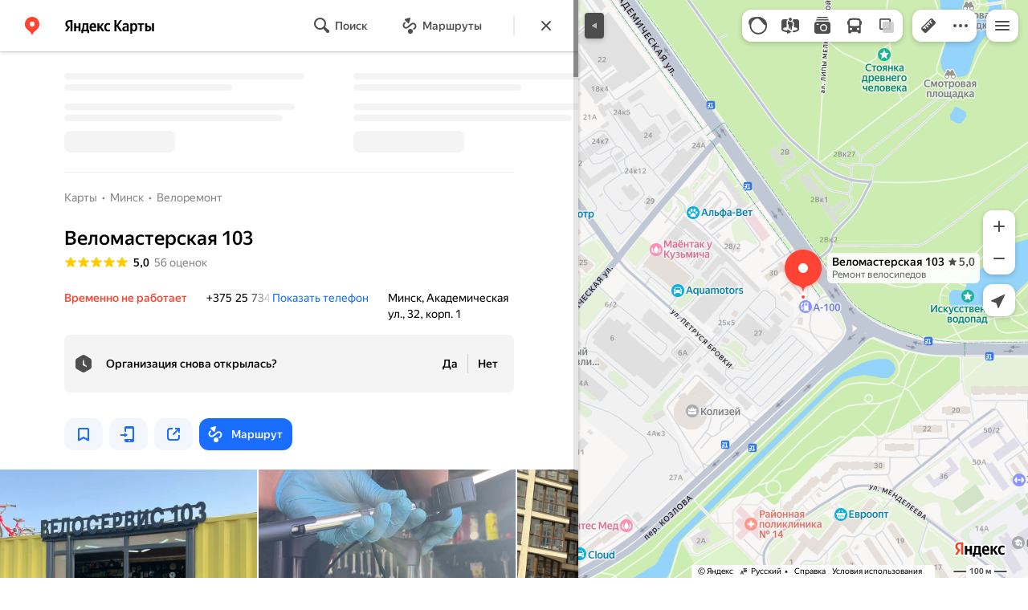

--- FILE ---
content_type: text/html; charset=UTF-8
request_url: https://static-mon.yandex.net/static/optional.js?pid=maps.yandex.ru&script_key=44ec8dWyBoLhPANmyAElTGhzI48TowcAn9&reasure=false
body_size: 44
content:
ZB13sxRZDdgcP7j4IZh53C/c6c6iGpcG+jaq2TcHVeA=

--- FILE ---
content_type: text/css
request_url: https://maps.yastatic.net/s3/front-maps-static/maps-front-maps/build/client/desktop/chunks/stories-preview/628d8338504da02271e6.css
body_size: 2272
content:
.fallback-stories-view{position:fixed;top:0;right:0;bottom:0;left:0;z-index:2000;background-color:var(--color-bw-black);-webkit-user-select:none;-moz-user-select:none;-ms-user-select:none;user-select:none}.fallback-stories-view__loader{position:absolute;top:50%;left:50%;z-index:2001}.business-entrance-story-view__button{display:inline-flex;align-items:center;padding:4px;border-radius:12px;background-color:var(--color-bg-primary);box-shadow:0 2px 6px rgba(0,0,0,.2);color:var(--color-text-primary-variant);cursor:pointer;transition:box-shadow .1s ease-out}.business-entrance-story-view__button:hover{color:var(--color-text-primary);box-shadow:0 2px 10px rgba(0,0,0,.2)}._mobile .business-entrance-story-view__button{margin-left:12px}.business-entrance-story-view__story-icon{position:relative;width:40px;height:40px;border-radius:8px;overflow:hidden;z-index:1}.business-entrance-story-view__text{padding:0 8px;font-size:14px;line-height:16px;font-weight:500;white-space:nowrap;transition:color .1s ease-out}.business-entrance-story-view__wrapper{position:absolute;left:0;top:14px;-webkit-transform:translate(-50%);transform:translate(-50%);-webkit-animation:fade-in .25s linear;animation:fade-in .25s linear}.business-entrance-story-view__wrapper._animation-hide{-webkit-animation:fade-out .25s linear;animation:fade-out .25s linear}.business-entrance-story-view__arrow{position:absolute;top:-8px;left:50%;width:24px;height:8px;-webkit-transform:translate(-50%) rotate(180deg);transform:translate(-50%) rotate(180deg);color:var(--color-bg-primary);line-height:0}g[id$=entrance_pedestrian_route]{-webkit-animation:dash 2s linear infinite;animation:dash 2s linear infinite}@-webkit-keyframes dash{to{stroke-dashoffset:-10}}@keyframes dash{to{stroke-dashoffset:-10}}.map-placemark,.map-placemark__wrapper{width:0;height:0}.map-placemark__wrapper._non-interactive{pointer-events:none}.animated-background-images{position:relative;width:100%;height:100%}.animated-background-images__image{position:absolute;left:0;top:0;width:100%;height:100%;overflow:hidden;background-size:cover;background-position:50%;opacity:0;transition:opacity .8s}.animated-background-images__image._active{opacity:1}.business-stories-view{padding:8px 0 12px;background-color:var(--color-bg-primary)}.business-stories-view__title{padding:12px 16px 4px;display:flex;justify-content:space-between;color:var(--color-text-secondary)}.business-stories-view._wide .business-stories-view__title{padding-left:0;padding-right:0}.business-stories-view__link{font-weight:500;text-decoration:none;color:var(--color-text-actions);cursor:pointer;text-overflow:ellipsis;overflow:hidden}.business-stories-view__link._disabled{cursor:default}.business-stories-view__link:hover:not(._disabled){color:var(--color-ui-red)}.business-stories-view__add-story-text{font-size:12px;line-height:14px;font-weight:500}.business-stories-view__carousel{position:relative;padding:16px 0 8px}.business-stories-view._wide .business-stories-view__carousel{margin:0 -80px!important}.business-stories-view__add-story{margin:0 8px;min-height:130px;display:flex;flex-direction:column;justify-content:center;cursor:pointer;text-align:center}.business-stories-view__add-story._view_round{width:80px;margin:0 2px;justify-content:flex-start}.business-stories-view__add-story,.business-stories-view__error,.business-stories-view__spinner{width:65px;min-height:100px;height:100%}.business-stories-view__error{font-weight:500;text-decoration:none;color:var(--color-text-actions);cursor:pointer;display:flex;align-items:center;text-align:center}.business-stories-view__error._disabled{cursor:default}.business-stories-view__error:hover:not(._disabled){color:var(--color-ui-red)}.business-stories-view__spinner{display:flex;align-items:center;justify-content:center}.business-stories-view__skeleton-cover{width:90px;height:118px;border-radius:12px}.business-stories-view__skeleton-cover,.business-stories-view__skeleton-text{-webkit-animation:shimmer-animation 4s linear infinite;animation:shimmer-animation 4s linear infinite;background:linear-gradient(135deg,60%,var(--color-bg-separator) 78%,86%) bottom/2000px 100%}.business-stories-view__skeleton-text{width:64px;height:8px;border-radius:4px;margin:10px auto 0}.company-logo-view{position:relative}.company-logo-view._highlighted{border:2px solid var(--color-buttons-primary);padding:2px}.company-logo-view._size_l{width:80px;height:80px;padding:1px;box-sizing:border-box;margin-bottom:4px;border:2px solid var(--color-icons-additional)}.company-logo-view._size_l .company-logo-view__plus-symbol{font-weight:500;bottom:-1px;right:-1px}.company-logo-view,.company-logo-view__inner{border-radius:50%}.company-logo-view__inner{overflow:hidden;border:1px solid rgba(0,0,0,.05);box-sizing:border-box;background:var(--color-bg-additional) url(//maps.yastatic.net/s3/front-maps-static/maps-front-maps/static/v53/icons/core/org-logo-nophoto-56.svg) 50% no-repeat}.company-logo-view__inner._size_m{width:56px;height:56px}.company-logo-view__inner._size_l{width:100%;height:100%}._theme_dark .company-logo-view__inner{background-image:url(//maps.yastatic.net/s3/front-maps-static/maps-front-maps/static/v53/icons/core/org-logo-nophoto-56_night.svg)}.company-logo-view__plus-symbol{position:absolute;bottom:-2px;right:-3px;width:18px;height:18px;border-radius:50%;background:var(--color-icons-actions);border:2px solid var(--color-bg-primary);color:var(--color-bg-primary);display:flex;align-items:center;justify-content:center}.img-with-alt{background-color:var(--color-bw-white)}.story-preview{display:flex;flex-direction:column;align-items:center;cursor:pointer;text-align:center}.story-preview._flex{width:100%;height:100%;position:relative}.story-preview__text{margin-top:6px}.story-preview._flex .story-preview__text{position:absolute;top:100%;margin-top:12px}.story-preview._view_round{padding:0 2px}.story-preview._view_round .story-preview__text{margin-top:4px}.story-preview__title{max-width:90px;font-size:12px;line-height:14px;font-weight:500;white-space:nowrap;text-overflow:ellipsis;overflow:hidden}.story-preview__title_.blue{color:var(--color-stories-stub)}.story-preview__date{font-size:12px;line-height:14px;color:var(--color-text-secondary);margin-top:2px}.story-preview._flex .story-preview__date,.story-preview._flex .story-preview__title{max-width:150px;font-size:14px;line-height:16px;font-weight:500}.story-cover-preview{position:relative;background:var(--color-transparent);border-radius:8px;border:0 solid var(--color-transparent);display:flex;box-sizing:border-box}.story-cover-preview._border_active,.story-cover-preview._border_dashed,.story-cover-preview._border_inactive,.story-cover-preview._border_transparent{border-width:2px;padding:2px}.story-cover-preview._border_inactive{border-color:var(--color-buttons-secondary)}.story-cover-preview._border_inactive._theme_dark{border-color:var(--color-buttons-accent)}.story-cover-preview._border_active{border-color:var(--color-buttons-primary)}.story-cover-preview._border_dashed{border-color:var(--color-stories-stub);border-style:dashed}.story-cover-preview._size_l{border-radius:12px}.story-cover-preview._size_xl{border-radius:20px;border-width:2px;padding:2px}.story-cover-preview._size_flex{width:100%;height:100%;border-radius:14px;border-width:2px;padding:4px}.story-cover-preview._view_round{border-radius:50%}.story-cover-preview._clickable{cursor:pointer}.story-cover-preview__inner{position:relative;border-radius:4px;background:50%/cover no-repeat var(--color-buttons-secondary);display:flex;align-items:center;justify-content:center;color:var(--color-buttons-accent);transition:all .2s ease-in-out}.story-cover-preview._selected .story-cover-preview__inner{-webkit-transform:scale(1.01);transform:scale(1.01);border-radius:9px!important}.story-cover-preview._border_active .story-cover-preview__inner,.story-cover-preview._border_inactive .story-cover-preview__inner,.story-cover-preview._border_transparent .story-cover-preview__inner{box-shadow:inset 0 0 0 2px rgba(0,0,0,.05)}.story-cover-preview._size_s .story-cover-preview__inner{width:32px;height:48px}.story-cover-preview._size_m .story-cover-preview__inner{width:60px;height:80px}.story-cover-preview._size_l .story-cover-preview__inner{width:82px;height:110px;border-radius:8px}.story-cover-preview._size_xl .story-cover-preview__inner{width:96px;height:112px;border-radius:16px}.story-cover-preview._size_flex .story-cover-preview__inner{width:100%;height:100%;border-radius:8px}.story-cover-preview._view_round._size_l .story-cover-preview__inner{width:72px;height:72px;border-radius:50%}.story-cover-preview._border_active .story-cover-preview__inner{color:var(--color-text-actions)}.story-cover-preview._faded .story-cover-preview__inner{color:var(--color-text-additional);opacity:.5}:root{--sidebar-panel-width:384px}body._panel-width420-experiment{--sidebar-panel-width:420px}.card-entrance-story-view{padding:12px 16px}.card-entrance-story-view__button{display:flex;align-items:center;padding:8px;background-color:var(--color-bg-additional);border-radius:16px;cursor:pointer}.card-entrance-story-view__button:hover{background-color:var(--color-bw-grey90)}.card-entrance-story-view__preview{position:relative;flex-shrink:0;width:56px;height:56px;border-radius:8px;overflow:hidden;z-index:1}.card-entrance-story-view__text{flex-grow:1;margin-left:16px;font-size:14px;line-height:16px;font-weight:500;color:var(--color-text-primary-variant)}.card-entrance-story-view__arrow{flex-shrink:0;padding-right:8px;line-height:0;color:var(--color-text-primary-variant)}

--- FILE ---
content_type: text/javascript
request_url: https://yastatic.net/yandex-video-player-iframe-api-bundles/1.0-13644/js/chunk.yasp_text_engine.js
body_size: 13662
content:
/*! For license information please see chunk.yasp_text_engine.js.LICENSE.txt */
"use strict";(self.webpackChunkwpk_player_legacy_1_0_13644_jsonp=self.webpackChunkwpk_player_legacy_1_0_13644_jsonp||[]).push([[787],{57737:function(e,t,r){function n(e,t){if(!(e instanceof t))throw new TypeError("Cannot call a class as a function")}function i(e,t){for(var r=0;r<t.length;r++){var n=t[r];n.enumerable=n.enumerable||!1,n.configurable=!0,"value"in n&&(n.writable=!0),Object.defineProperty(e,n.key,n)}}function o(e,t,r){return t&&i(e.prototype,t),r&&i(e,r),Object.defineProperty(e,"prototype",{writable:!1}),e}function a(e,t,r){return t in e?Object.defineProperty(e,t,{value:r,enumerable:!0,configurable:!0,writable:!0}):e[t]=r,e}function u(e,t,r){return t in e?Object.defineProperty(e,t,{value:r,enumerable:!0,configurable:!0,writable:!0}):e[t]=r,e}function l(e,t){if(!(e instanceof t))throw new TypeError("Cannot call a class as a function")}function c(e,t){for(var r=0;r<t.length;r++){var n=t[r];n.enumerable=n.enumerable||!1,n.configurable=!0,"value"in n&&(n.writable=!0),Object.defineProperty(e,n.key,n)}}function s(e,t,r){return t&&c(e.prototype,t),r&&c(e,r),Object.defineProperty(e,"prototype",{writable:!1}),e}function f(e){return(f="function"==typeof Symbol&&"symbol"==typeof Symbol.iterator?function(e){return typeof e}:function(e){return e&&"function"==typeof Symbol&&e.constructor===Symbol&&e!==Symbol.prototype?"symbol":typeof e})(e)}function p(e,t){var r=Object.keys(e);if(Object.getOwnPropertySymbols){var n=Object.getOwnPropertySymbols(e);t&&(n=n.filter((function(t){return Object.getOwnPropertyDescriptor(e,t).enumerable}))),r.push.apply(r,n)}return r}function d(e){for(var t=1;t<arguments.length;t++){var r=null!=arguments[t]?arguments[t]:{};t%2?p(Object(r),!0).forEach((function(t){O(e,t,r[t])})):Object.getOwnPropertyDescriptors?Object.defineProperties(e,Object.getOwnPropertyDescriptors(r)):p(Object(r)).forEach((function(t){Object.defineProperty(e,t,Object.getOwnPropertyDescriptor(r,t))}))}return e}function h(e,t){var r="undefined"!==typeof Symbol&&e[Symbol.iterator]||e["@@iterator"];if(!r){if(Array.isArray(e)||(r=function(e,t){if(!e)return;if("string"===typeof e)return y(e,t);var r=Object.prototype.toString.call(e).slice(8,-1);"Object"===r&&e.constructor&&(r=e.constructor.name);if("Map"===r||"Set"===r)return Array.from(e);if("Arguments"===r||/^(?:Ui|I)nt(?:8|16|32)(?:Clamped)?Array$/.test(r))return y(e,t)}(e))||t&&e&&"number"===typeof e.length){r&&(e=r);var n=0,i=function(){};return{s:i,n:function(){return n>=e.length?{done:!0}:{done:!1,value:e[n++]}},e:function(e){throw e},f:i}}throw new TypeError("Invalid attempt to iterate non-iterable instance.\nIn order to be iterable, non-array objects must have a [Symbol.iterator]() method.")}var o,a=!0,u=!1;return{s:function(){r=r.call(e)},n:function(){var e=r.next();return a=e.done,e},e:function(e){u=!0,o=e},f:function(){try{a||null==r.return||r.return()}finally{if(u)throw o}}}}function y(e,t){(null==t||t>e.length)&&(t=e.length);for(var r=0,n=new Array(t);r<t;r++)n[r]=e[r];return n}function m(e,t){if(!(e instanceof t))throw new TypeError("Cannot call a class as a function")}function b(e,t){for(var r=0;r<t.length;r++){var n=t[r];n.enumerable=n.enumerable||!1,n.configurable=!0,"value"in n&&(n.writable=!0),Object.defineProperty(e,n.key,n)}}function v(e,t,r){return t&&b(e.prototype,t),r&&b(e,r),Object.defineProperty(e,"prototype",{writable:!1}),e}function g(e,t){return(g=Object.setPrototypeOf?Object.setPrototypeOf.bind():function(e,t){return e.__proto__=t,e})(e,t)}function T(e){var t=function(){if("undefined"===typeof Reflect||!Reflect.construct)return!1;if(Reflect.construct.sham)return!1;if("function"===typeof Proxy)return!0;try{return Boolean.prototype.valueOf.call(Reflect.construct(Boolean,[],(function(){}))),!0}catch(e){return!1}}();return function(){var r,n=E(e);if(t){var i=E(this).constructor;r=Reflect.construct(n,arguments,i)}else r=n.apply(this,arguments);return w(this,r)}}function w(e,t){if(t&&("object"===f(t)||"function"===typeof t))return t;if(void 0!==t)throw new TypeError("Derived constructors may only return object or undefined");return function(e){if(void 0===e)throw new ReferenceError("this hasn't been initialised - super() hasn't been called");return e}(e)}function E(e){return(E=Object.setPrototypeOf?Object.getPrototypeOf.bind():function(e){return e.__proto__||Object.getPrototypeOf(e)})(e)}function O(e,t,r){return t in e?Object.defineProperty(e,t,{value:r,enumerable:!0,configurable:!0,writable:!0}):e[t]=r,e}function x(e){var t=e.children.every((function(e){return"string"===typeof e})),r=t?e.children.join("\n"):"";return d(d({},e),{},{nodeType:t?3:1,textContent:r})}function A(e,t){for(var r=0;r<t.length;r++){var n=t[r];n.enumerable=n.enumerable||!1,n.configurable=!0,"value"in n&&(n.writable=!0),Object.defineProperty(e,n.key,n)}}function N(e){return(N="function"==typeof Symbol&&"symbol"==typeof Symbol.iterator?function(e){return typeof e}:function(e){return e&&"function"==typeof Symbol&&e.constructor===Symbol&&e!==Symbol.prototype?"symbol":typeof e})(e)}function R(e,t){var r="undefined"!==typeof Symbol&&e[Symbol.iterator]||e["@@iterator"];if(!r){if(Array.isArray(e)||(r=function(e,t){if(!e)return;if("string"===typeof e)return S(e,t);var r=Object.prototype.toString.call(e).slice(8,-1);"Object"===r&&e.constructor&&(r=e.constructor.name);if("Map"===r||"Set"===r)return Array.from(e);if("Arguments"===r||/^(?:Ui|I)nt(?:8|16|32)(?:Clamped)?Array$/.test(r))return S(e,t)}(e))||t&&e&&"number"===typeof e.length){r&&(e=r);var n=0,i=function(){};return{s:i,n:function(){return n>=e.length?{done:!0}:{done:!1,value:e[n++]}},e:function(e){throw e},f:i}}throw new TypeError("Invalid attempt to iterate non-iterable instance.\nIn order to be iterable, non-array objects must have a [Symbol.iterator]() method.")}var o,a=!0,u=!1;return{s:function(){r=r.call(e)},n:function(){var e=r.next();return a=e.done,e},e:function(e){u=!0,o=e},f:function(){try{a||null==r.return||r.return()}finally{if(u)throw o}}}}function S(e,t){(null==t||t>e.length)&&(t=e.length);for(var r=0,n=new Array(t);r<t;r++)n[r]=e[r];return n}function _(e,t){for(var r=0;r<t.length;r++){var n=t[r];n.enumerable=n.enumerable||!1,n.configurable=!0,"value"in n&&(n.writable=!0),Object.defineProperty(e,n.key,n)}}function k(e,t){return(k=Object.setPrototypeOf?Object.setPrototypeOf.bind():function(e,t){return e.__proto__=t,e})(e,t)}function C(e){var t=function(){if("undefined"===typeof Reflect||!Reflect.construct)return!1;if(Reflect.construct.sham)return!1;if("function"===typeof Proxy)return!0;try{return Boolean.prototype.valueOf.call(Reflect.construct(Boolean,[],(function(){}))),!0}catch(e){return!1}}();return function(){var r,n=I(e);if(t){var i=I(this).constructor;r=Reflect.construct(n,arguments,i)}else r=n.apply(this,arguments);return L(this,r)}}function L(e,t){if(t&&("object"===N(t)||"function"===typeof t))return t;if(void 0!==t)throw new TypeError("Derived constructors may only return object or undefined");return function(e){if(void 0===e)throw new ReferenceError("this hasn't been initialised - super() hasn't been called");return e}(e)}function I(e){return(I=Object.setPrototypeOf?Object.getPrototypeOf.bind():function(e){return e.__proto__||Object.getPrototypeOf(e)})(e)}function P(e){return(P="function"==typeof Symbol&&"symbol"==typeof Symbol.iterator?function(e){return typeof e}:function(e){return e&&"function"==typeof Symbol&&e.constructor===Symbol&&e!==Symbol.prototype?"symbol":typeof e})(e)}function j(e,t){for(var r=0;r<t.length;r++){var n=t[r];n.enumerable=n.enumerable||!1,n.configurable=!0,"value"in n&&(n.writable=!0),Object.defineProperty(e,n.key,n)}}function F(e,t){return(F=Object.setPrototypeOf?Object.setPrototypeOf.bind():function(e,t){return e.__proto__=t,e})(e,t)}function D(e){var t=function(){if("undefined"===typeof Reflect||!Reflect.construct)return!1;if(Reflect.construct.sham)return!1;if("function"===typeof Proxy)return!0;try{return Boolean.prototype.valueOf.call(Reflect.construct(Boolean,[],(function(){}))),!0}catch(e){return!1}}();return function(){var r,n=M(e);if(t){var i=M(this).constructor;r=Reflect.construct(n,arguments,i)}else r=n.apply(this,arguments);return U(this,r)}}function U(e,t){if(t&&("object"===P(t)||"function"===typeof t))return t;if(void 0!==t)throw new TypeError("Derived constructors may only return object or undefined");return B(e)}function B(e){if(void 0===e)throw new ReferenceError("this hasn't been initialised - super() hasn't been called");return e}function M(e){return(M=Object.setPrototypeOf?Object.getPrototypeOf.bind():function(e){return e.__proto__||Object.getPrototypeOf(e)})(e)}function H(e,t,r){return t in e?Object.defineProperty(e,t,{value:r,enumerable:!0,configurable:!0,writable:!0}):e[t]=r,e}function V(e){return(V="function"==typeof Symbol&&"symbol"==typeof Symbol.iterator?function(e){return typeof e}:function(e){return e&&"function"==typeof Symbol&&e.constructor===Symbol&&e!==Symbol.prototype?"symbol":typeof e})(e)}function G(e){return function(e){if(Array.isArray(e))return W(e)}(e)||function(e){if("undefined"!==typeof Symbol&&null!=e[Symbol.iterator]||null!=e["@@iterator"])return Array.from(e)}(e)||$(e)||function(){throw new TypeError("Invalid attempt to spread non-iterable instance.\nIn order to be iterable, non-array objects must have a [Symbol.iterator]() method.")}()}function $(e,t){if(e){if("string"===typeof e)return W(e,t);var r=Object.prototype.toString.call(e).slice(8,-1);return"Object"===r&&e.constructor&&(r=e.constructor.name),"Map"===r||"Set"===r?Array.from(e):"Arguments"===r||/^(?:Ui|I)nt(?:8|16|32)(?:Clamped)?Array$/.test(r)?W(e,t):void 0}}function W(e,t){(null==t||t>e.length)&&(t=e.length);for(var r=0,n=new Array(t);r<t;r++)n[r]=e[r];return n}function Y(e,t){if(!(e instanceof t))throw new TypeError("Cannot call a class as a function")}function X(e,t){for(var r=0;r<t.length;r++){var n=t[r];n.enumerable=n.enumerable||!1,n.configurable=!0,"value"in n&&(n.writable=!0),Object.defineProperty(e,n.key,n)}}function z(e,t){return(z=Object.setPrototypeOf?Object.setPrototypeOf.bind():function(e,t){return e.__proto__=t,e})(e,t)}function Z(e){var t=function(){if("undefined"===typeof Reflect||!Reflect.construct)return!1;if(Reflect.construct.sham)return!1;if("function"===typeof Proxy)return!0;try{return Boolean.prototype.valueOf.call(Reflect.construct(Boolean,[],(function(){}))),!0}catch(e){return!1}}();return function(){var r,n=Q(e);if(t){var i=Q(this).constructor;r=Reflect.construct(n,arguments,i)}else r=n.apply(this,arguments);return q(this,r)}}function q(e,t){if(t&&("object"===V(t)||"function"===typeof t))return t;if(void 0!==t)throw new TypeError("Derived constructors may only return object or undefined");return K(e)}function K(e){if(void 0===e)throw new ReferenceError("this hasn't been initialised - super() hasn't been called");return e}function Q(e){return(Q=Object.setPrototypeOf?Object.getPrototypeOf.bind():function(e){return e.__proto__||Object.getPrototypeOf(e)})(e)}function J(e,t,r){return t in e?Object.defineProperty(e,t,{value:r,enumerable:!0,configurable:!0,writable:!0}):e[t]=r,e}r.r(t),r.d(t,{TextEngine:function(){return Ie}});var ee,te,re,ne,ie,oe,ae,ue,le,ce,se=r(54588),fe=r(52438),pe=r(10570),de=function(){function e(t,r,i){n(this,e),a(this,"startTime",void 0),a(this,"endTime",void 0),a(this,"payload",void 0),a(this,"direction",ne.HORIZONTAL_LEFT_TO_RIGHT),a(this,"region",new me),a(this,"position",null),a(this,"positionAlign",ee.AUTO),a(this,"size",0),a(this,"textAlign",te.CENTER),a(this,"writingMode",ie.HORIZONTAL_TOP_TO_BOTTOM),a(this,"lineInterpretation",oe.LINE_NUMBER),a(this,"line",null),a(this,"lineHeight",""),a(this,"lineAlign",ae.START),a(this,"displayAlign",re.AFTER),a(this,"color",""),a(this,"backgroundColor",""),a(this,"backgroundImage",""),a(this,"fontSize",""),a(this,"fontWeight",ue.NORMAL),a(this,"fontStyle",le.NORMAL),a(this,"fontFamily",""),a(this,"textDecoration",[]),a(this,"wrapLine",!0),a(this,"id",""),a(this,"nestedCues",[]),a(this,"lineBreak",!1),a(this,"spacer",!1),a(this,"cellResolution",{columns:32,rows:15}),a(this,"border",""),a(this,"letterSpacing",""),a(this,"linePadding",""),a(this,"opacity",1),this.startTime=t,this.endTime=r,this.payload=i}return o(e,[{key:"clone",value:function(){var t=new e(0,0,"");for(var r in this)t[r]=this[r],t[r]&&t[r].constructor===Array&&(t[r]=t[r].slice());return t}}],[{key:"equal",value:function(t,r){for(var n in t)if("nestedCues"===n){if(!pe.B.equal(t.nestedCues,r.nestedCues,e.equal))return!1}else if("region"===n||"cellResolution"===n){for(var i in t[n])if(t[n][i]!==r[n][i])return!1}else if(Array.isArray(t[n])){if(!pe.B.equal(t[n],r[n]))return!1}else if(t[n]!==r[n])return!1;return!0}}]),e}();!function(e){e.LEFT="line-left",e.RIGHT="line-right",e.CENTER="center",e.AUTO="auto"}(ee||(ee={})),function(e){e.LEFT="left",e.RIGHT="right",e.CENTER="center",e.START="start",e.END="end"}(te||(te={})),function(e){e.BEFORE="before",e.CENTER="center",e.AFTER="after"}(re||(re={})),function(e){e.HORIZONTAL_LEFT_TO_RIGHT="ltr",e.HORIZONTAL_RIGHT_TO_LEFT="rtl"}(ne||(ne={})),function(e){e.HORIZONTAL_TOP_TO_BOTTOM="horizontal-tb",e.VERTICAL_LEFT_TO_RIGHT="vertical-lr",e.VERTICAL_RIGHT_TO_LEFT="vertical-rl"}(ie||(ie={})),function(e){e[e.LINE_NUMBER=0]="LINE_NUMBER",e[e.PERCENTAGE=1]="PERCENTAGE"}(oe||(oe={})),function(e){e.CENTER="center",e.START="start",e.END="end"}(ae||(ae={})),function(e){e[e.NORMAL=400]="NORMAL",e[e.BOLD=700]="BOLD"}(ue||(ue={})),function(e){e.NORMAL="normal",e.ITALIC="italic",e.OBLIQUE="oblique"}(le||(le={})),function(e){e.UNDERLINE="underline",e.LINE_THROUGH="lineThrough",e.OVERLINE="overline"}(ce||(ce={}));var he,ye,me=o((function e(){n(this,e),a(this,"id",""),a(this,"viewportAnchorX",0),a(this,"viewportAnchorY",0),a(this,"regionAnchorX",0),a(this,"regionAnchorY",0),a(this,"width",100),a(this,"height",100),a(this,"heightUnits",he.PERCENTAGE),a(this,"widthUnits",he.PERCENTAGE),a(this,"viewportAnchorUnits",he.PERCENTAGE),a(this,"scroll",ye.NONE)}));!function(e){e[e.PX=0]="PX",e[e.PERCENTAGE=1]="PERCENTAGE",e[e.LINES=2]="LINES"}(he||(he={})),function(e){e.NONE="",e.UP="up"}(ye||(ye={}));var be=r(23831),ve=function(){function e(){l(this,e)}return s(e,[{key:"parseInit",value:function(e){}},{key:"parseMedia",value:function(e,t){return[]}}]),e}(),ge=function(){function e(t){l(this,e),u(this,"data_",void 0),u(this,"position_",void 0),this.data_=t,this.position_=0}return s(e,[{key:"atEnd",value:function(){var e;return this.position_===(null===(e=this.data_)||void 0===e?void 0:e.length)}},{key:"readLine",value:function(){return this.readRegexReturnCapture_(/(.*?)(\n|$)/gm,1)}},{key:"readWord",value:function(){return this.readRegexReturnCapture_(/[^ \t\n]*/gm,0)}},{key:"skipWhitespace",value:function(){this.readRegex(/[ \t]+/gm)}},{key:"readRegex",value:function(e){var t=this.indexOf_(e);return this.atEnd()||null===t||t.position!==this.position_?null:(this.position_+=t.length,t.results)}},{key:"readRegexReturnCapture_",value:function(e,t){if(this.atEnd())return null;var r=this.readRegex(e);return r?r[t]:null}},{key:"indexOf_",value:function(e){e.lastIndex=this.position_;var t=e.exec(this.data_);return null===t?null:{position:t.index,length:t[0].length,results:t}}}]),e}(),Te=r(30868),we=r(66784),Ee=r(59939),Oe=r(16187),xe=r(99218),Ae=function(e){function t(){return m(this,t),r.call(this)}!function(e,t){if("function"!==typeof t&&null!==t)throw new TypeError("Super expression must either be null or a function");e.prototype=Object.create(t&&t.prototype,{constructor:{value:e,writable:!0,configurable:!0}}),Object.defineProperty(e,"prototype",{writable:!1}),t&&g(e,t)}(t,e);var r=T(t);return v(t,[{key:"parseInit",value:function(e){}},{key:"parseMedia",value:function(e,r){var n=new we.c,i=t.parameterNs,o=t.styleNs,a=Te.x.fromUTF8(e),u=[],l=null;if(!a)return u;try{l=n.parse(function(e){return e.replace(/<br\s*><\/br\s*>/gi,"<br />")}(a))}catch(H){throw new xe.c({isFatal:!1,code:"YASP_INVALID_SUBTITLES_XML",message:"Failed to parse TTML. "+H,details:{}})}if(!l||!l.length)throw new xe.c({isFatal:!1,code:"YASP_INVALID_SUBTITLES_XML",message:"Failed to parse TTML.",details:{}});var c,s=h(l.filter((function(e){return"tt"===e.tagName})));try{for(s.s();!(c=s.n()).done;){var f=c.value,p=we.c.setParent(f);if(!p)throw new xe.c({isFatal:!1,code:"YASP_INVALID_SUBTITLES_XML",message:"TTML does not contain <tt> tag.",details:{}});var d=we.c.getElementByTagName(p,"body");if(d){var y=n.getAttributeNS(p,i,"frameRate"),m=n.getAttributeNS(p,i,"subFrameRate"),b=n.getAttributeNS(p,i,"frameRateMultiplier"),v=n.getAttributeNS(p,i,"tickRate"),g=n.getAttributeNS(p,i,"cellResolution"),T=p.attributes["xml:space"]||"default",w=n.getAttributeNS(p,o,"extent");if("default"!==T&&"preserve"!==T)throw new xe.c({isFatal:!1,code:"YASP_INVALID_SUBTITLES_XML",message:"Invalid xml:space value: "+T,details:{}});var E,O="default"===T,x=new Ne(y,m,b,v),A=t.getCellResolution(null!==g&&void 0!==g?g:""),N=we.c.getElementByTagName(p,"metadata"),R=N?we.c.getChildren(N).filter((function(e){return!(0,Oe.H)(e)})):[],S=we.c.getElementsByTagName(p,"style"),_=we.c.getElementsByTagName(p,"region"),k=[],C=h(_);try{for(C.s();!(E=C.n()).done;){var L=E.value,I=t.parseCueRegion(L,S,w,n);I&&k.push(I)}}catch(V){C.e(V)}finally{C.f()}if(n.findChildren(d,"p").length)throw new xe.c({code:"YASP_INVALID_SUBTITLES_XML",isFatal:!1,message:"<p> can only be inside <div> in TTML",details:{}});var P,j=h(n.findChildren(d,"div"));try{for(j.s();!(P=j.n()).done;){var F=P.value;if(n.findChildren(F,"span").length)throw new xe.c({isFatal:!1,code:"YASP_INVALID_SUBTITLES_XML",message:"<span> can only be inside <p> in TTML",details:{}});var D,U=h(n.findChildren(F,"p"));try{for(U.s();!(D=U.n()).done;){var B=D.value,M=t.parseCue({cueNode:B,offset:r.periodStart,rateInfo:x,metadataElements:R,styles:S,regionElements:_,cueRegions:k,whitespaceTrim:O,isNested:!1,cellResolution:A,xmlUtils:n,parentNode:F});M&&u.push(M)}}catch(V){U.e(V)}finally{U.f()}}}catch(V){j.e(V)}finally{j.f()}}}}catch(V){s.e(V)}finally{s.f()}return u}}],[{key:"parseCue",value:function(e){var r,n,i=e.cueNode,o=e.offset,a=e.rateInfo,u=e.metadataElements,l=e.styles,c=e.regionElements,s=e.cueRegions,f=e.whitespaceTrim,p=e.isNested,d=e.cellResolution,y=e.xmlUtils,m=e.parentNode;if(!(n=(r=(0,Oe.H)(i)?x(function(e,t){return{tagName:"span",attributes:{},children:[e],parent:t}}(i,m)):x(i)).parent))return null;var b=x(n),v=/\S/.test(r.textContent),g=r.textContent&&!v,T=Boolean(r.children.length),w="br"===r.tagName,E=r.attributes.begin||r.attributes.end||r.attributes.dur;if(!E&&g&&!w){if(!p)return null;if(f)return null}if(!v&&!T&&!E&&!w)return null;for(var O=t.parseTime(r,a),A=O.start,N=O.end;1===(null===(R=b)||void 0===R?void 0:R.nodeType)&&"tt"!==(null===(S=b)||void 0===S?void 0:S.tagName);){var R,S,_=t.resolveTime(b,a,A,N);A=_.start,N=_.end;var k=b.parent;if(!k)break;b=x(k)}if(null===A&&(A=0),A+=o,null===N?N=1/0:N+=o,"br"===r.tagName){var C=new de(A,N,"");return C.lineBreak=!0,C}var L="",I=[];if(3===r.nodeType)L=(0,Ee.G)(r.textContent),f&&(L=(L=L.trim()).replace(/\s+/g," "));else{var P,j=h(r.children);try{for(j.s();!(P=j.n()).done;){var F=P.value,D=t.parseCue({cueNode:F,offset:o,rateInfo:a,metadataElements:u,styles:l,regionElements:c,cueRegions:s,whitespaceTrim:f,isNested:!0,cellResolution:d,xmlUtils:y,parentNode:r});D&&I.push(D)}}catch(G){j.e(G)}finally{j.f()}}var U=new de(A,N,L);U.nestedCues=I,d&&(U.cellResolution=d);var B=t.getElementsFromCollection(r,"region",c,"",y)[0];if(B&&B.attributes["xml:id"]){var M=B.attributes["xml:id"];U.region=s.filter((function(e){return e.id===M}))[0]}var H=t.getElementsFromCollection(r,"backgroundImage",u,"#",y,t.smpteNs)[0],V=0===I.length;return t.addStyle(U,r,B,H,l,p,V,y),U}},{key:"parseCueRegion",value:function(e,r,n,i){var o=new me,a=e.attributes["xml:id"];if(!a)return null;o.id=a;var u=null;n&&(u=t.percentValues.exec(n)||t.pixelValues.exec(n));var l=u?Number(u[1]):null,c=u?Number(u[2]):null,s=null,f=null,p=t.getStyleAttributeFromRegion(e,r,"extent",i);p&&null!==(s=(f=t.percentValues.exec(p))||t.pixelValues.exec(p))&&(o.width=null!==l?100*Number(s[1])/l:Number(s[1]),o.height=null!==c?100*Number(s[2])/c:Number(s[2]),o.widthUnits=f||null!==l?he.PERCENTAGE:he.PX,o.heightUnits=f||null!==c?he.PERCENTAGE:he.PX);var d=t.getStyleAttributeFromRegion(e,r,"origin",i);return d&&null!==(s=(f=t.percentValues.exec(d))||t.pixelValues.exec(d))&&(o.viewportAnchorX=null!==c?100*Number(s[1])/c:Number(s[1]),o.viewportAnchorY=null!==l?100*Number(s[2])/l:Number(s[2]),o.viewportAnchorUnits=f||null!==l?he.PERCENTAGE:he.PX),o}},{key:"addStyle",value:function(e,r,n,i,o,a,u,l){var c=i?x(i):i,s=a||u;"rtl"===t.getStyleAttribute(r,n,o,"direction",s,l)&&(e.direction=ne.HORIZONTAL_RIGHT_TO_LEFT);var f=t.getStyleAttribute(r,n,o,"writingMode",s,l);"tb"===f||"tblr"===f?e.writingMode=ie.VERTICAL_LEFT_TO_RIGHT:"tbrl"===f?e.writingMode=ie.VERTICAL_RIGHT_TO_LEFT:"rltb"===f||"rl"===f?e.direction=ne.HORIZONTAL_RIGHT_TO_LEFT:f&&(e.direction=ne.HORIZONTAL_LEFT_TO_RIGHT);var p=t.getStyleAttribute(r,n,o,"textAlign",s,l);p?(e.positionAlign=t.textAlignToPositionAlign[p],e.lineAlign=t.textAlignToLineAlign[p],e.textAlign=te[p.toUpperCase()]):e.textAlign=te.START;var d=t.getStyleAttribute(r,n,o,"displayAlign",s,l);d&&(e.displayAlign=re[d.toUpperCase()]);var h=t.getStyleAttribute(r,n,o,"color",s,l);h&&(e.color=h);var y=t.getStyleAttribute(r,n,o,"backgroundColor",s,l);y&&(e.backgroundColor=y);var m=t.getStyleAttribute(r,n,o,"border",s,l);m&&(e.border=m);var b=t.getStyleAttribute(r,n,o,"fontFamily",s,l);b&&(e.fontFamily=b);var v=t.getStyleAttribute(r,n,o,"fontWeight",s,l);v&&"bold"===v&&(e.fontWeight=ue.BOLD);var g=t.getStyleAttribute(r,n,o,"wrapOption",s,l);e.wrapLine=!g||"noWrap"!==g;var T=t.getStyleAttribute(r,n,o,"lineHeight",s,l);T&&T.match(t.unitValues)&&(e.lineHeight=T);var w=t.getStyleAttribute(r,n,o,"fontSize",s,l);w&&((w.match(t.unitValues)||w.match(t.percentValue))&&(e.fontSize=w));var E=t.getStyleAttribute(r,n,o,"fontStyle",s,l);if(E&&(e.fontStyle=le[E.toUpperCase()]),c){var O=c.attributes.imagetype,A=c.attributes.encoding,N=c.textContent.trim();"PNG"===O&&"Base64"===A&&N&&(e.backgroundImage="data:image/png;base64,"+N)}var R=t.getStyleAttribute(r,n,o,"letterSpacing",s,l);R&&R.match(t.unitValues)&&(e.letterSpacing=R);var S=t.getStyleAttribute(r,n,o,"linePadding",s,l);S&&S.match(t.unitValues)&&(e.linePadding=S);var _=t.getStyleAttribute(r,n,o,"opacity",s,l);_&&(e.opacity=parseFloat(_));var k=t.getStyleAttributeFromRegion(n,o,"textDecoration",l);k&&t.addTextDecoration(e,k);var C=t.getStyleAttributeFromElement(r,o,"textDecoration",l);C&&t.addTextDecoration(e,C)}},{key:"addTextDecoration",value:function(e,t){var r,n=h(t.split(" "));try{for(n.s();!(r=n.n()).done;){switch(r.value){case"underline":e.textDecoration.includes(ce.UNDERLINE)||e.textDecoration.push(ce.UNDERLINE);break;case"noUnderline":e.textDecoration.includes(ce.UNDERLINE)&&pe.B.remove(e.textDecoration,ce.UNDERLINE);break;case"lineThrough":e.textDecoration.includes(ce.LINE_THROUGH)||e.textDecoration.push(ce.LINE_THROUGH);break;case"noLineThrough":e.textDecoration.includes(ce.LINE_THROUGH)&&pe.B.remove(e.textDecoration,ce.LINE_THROUGH);break;case"overline":e.textDecoration.includes(ce.OVERLINE)||e.textDecoration.push(ce.OVERLINE);break;case"noOverline":e.textDecoration.includes(ce.OVERLINE)&&pe.B.remove(e.textDecoration,ce.OVERLINE);break;default:continue}}}catch(i){n.e(i)}finally{n.f()}}},{key:"getStyleAttribute",value:function(e,r,n,i){var o=!(arguments.length>4&&void 0!==arguments[4])||arguments[4],a=arguments.length>5?arguments[5]:void 0,u=t.getStyleAttributeFromElement(e,n,i,a);return u||(o?t.getStyleAttributeFromRegion(r,n,i,a):null)}},{key:"getStyleAttributeFromRegion",value:function(e,r,n,i){var o=t.styleNs;if(!e)return null;var a=i.getAttributeNS(e,o,n);return a||t.getInheritedStyleAttribute(e,r,n,i)}},{key:"getStyleAttributeFromElement",value:function(e,r,n,i){var o=t.styleNs,a=i.getAttributeNS(e,o,n);return a||t.getInheritedStyleAttribute(e,r,n,i)}},{key:"getInheritedStyleAttribute",value:function(e,r,n,i){for(var o=t.styleNs,a=t.styleEbuttsNs,u=t.getElementsFromCollection(e,"style",r,"",i),l=null,c=0;c<u.length;c++){var s=i.getAttributeNS(u[c],a,n);s||(s=i.getAttributeNS(u[c],o,n)),s||(s=t.getStyleAttributeFromElement(u[c],r,n,i)),s&&(l=s)}return l}},{key:"getElementsFromCollection",value:function(e,r,n,i,o,a){var u=[];if(!e||n.length<1)return u;var l=t.getInheritedAttribute(e,r,o,a);if(l){var c,s=h(l.split(" "));try{for(s.s();!(c=s.n()).done;){var f,p=c.value,d=h(n);try{for(d.s();!(f=d.n()).done;){var y=f.value;if(i+y.attributes["xml:id"]===p){u.push(y);break}}}catch(m){d.e(m)}finally{d.f()}}}catch(m){s.e(m)}finally{s.f()}}return u}},{key:"getInheritedAttribute",value:function(e,t,r,n){for(var i=null;e&&!(i=n?r.getAttributeNS(e,n,t):e.attributes[t]);){var o=e.parent;if(null===o)break;e=o}return i}},{key:"resolveTime",value:function(e,r,n,i){var o=t.parseTime(e,r);return null===n?n=o.start:null!==o.start&&(n+=o.start),null===i?i=o.end:null!==o.start&&(i+=o.start),{start:n,end:i}}},{key:"parseTime",value:function(e,r){var n=t.parseTimeAttribute(e.attributes.begin,r),i=t.parseTimeAttribute(e.attributes.end,r),o=t.parseTimeAttribute(e.attributes.dur,r);return null===i&&null!==o&&(i=n+o),{start:n,end:i}}},{key:"parseTimeAttribute",value:function(e,r){var n=null;if(t.timeColonFormatFrames.test(e))n=t.parseColonTimeWithFrames(r,e);else if(t.timeColonFormat.test(e))n=t.parseTimeFromRegex(t.timeColonFormat,e);else if(t.timeColonFormatMilliseconds.test(e))n=t.parseTimeFromRegex(t.timeColonFormatMilliseconds,e);else if(t.timeFramesFormat.test(e))n=t.parseFramesTime(r,e);else if(t.timeTickFormat.test(e))n=t.parseTickTime(r,e);else if(t.timeHMSFormat.test(e))n=t.parseTimeFromRegex(t.timeHMSFormat,e);else if(e)throw new xe.c({isFatal:!1,code:"YASP_INVALID_TEXT_CUE",details:{},message:"Could not parse cue time range in TTML"});return n}},{key:"parseFramesTime",value:function(e,r){var n=t.timeFramesFormat.exec(r);return n?Number(n[1])/e.frameRate:null}},{key:"parseTickTime",value:function(e,r){var n=t.timeTickFormat.exec(r);return n?Number(n[1])/e.tickRate:null}},{key:"parseColonTimeWithFrames",value:function(e,r){var n=t.timeColonFormatFrames.exec(r);if(!n)return null;var i=Number(n[1]),o=Number(n[2]),a=Number(n[3]),u=Number(n[4]);return(a+=(u+=(Number(n[5])||0)/e.subFrameRate)/e.frameRate)+60*o+3600*i}},{key:"parseTimeFromRegex",value:function(e,t){var r=e.exec(t);if(null===r||""===r[0])return null;var n=Number(r[1])||0,i=Number(r[2])||0,o=Number(r[3])||0;return(Number(r[4])||0)/1e3+o+60*i+3600*n}},{key:"getCellResolution",value:function(e){if(!e)return null;var t=/^(\d+) (\d+)$/.exec(e);return t?{columns:parseInt(t[1],10),rows:parseInt(t[2],10)}:null}}]),t}(ve);O(Ae,"styleNs","http://www.w3.org/ns/ttml#styling"),O(Ae,"parameterNs","http://www.w3.org/ns/ttml#parameter"),O(Ae,"percentValues",/^(\d{1,2}(?:\.\d+)?|100(?:\.0+)?)% (\d{1,2}(?:\.\d+)?|100(?:\.0+)?)%$/),O(Ae,"percentValue",/^(\d{1,2}(?:\.\d+)?|100)%$/),O(Ae,"unitValues",/^(\d+px|\d+em|\d*\.?\d+c)$/),O(Ae,"pixelValues",/^(\d+)px (\d+)px$/),O(Ae,"timeColonFormatFrames",/^(\d{2,}):(\d{2}):(\d{2}):(\d{2})\.?(\d+)?$/),O(Ae,"timeColonFormat",/^(?:(\d{2,}):)?(\d{2}):(\d{2})$/),O(Ae,"timeColonFormatMilliseconds",/^(?:(\d{2,}):)?(\d{2}):(\d{2}\.\d{2,})$/),O(Ae,"timeFramesFormat",/^(\d*(?:\.\d*)?)f$/),O(Ae,"timeTickFormat",/^(\d*(?:\.\d*)?)t$/),O(Ae,"timeHMSFormat",new RegExp(["^(?:(\\d*(?:\\.\\d*)?)h)?","(?:(\\d*(?:\\.\\d*)?)m(?!s))?","(?:(\\d*(?:\\.\\d*)?)s)?","(?:(\\d*(?:\\.\\d*)?)ms)?$"].join(""))),O(Ae,"smpteNs","http://www.smpte-ra.org/schemas/2052-1/2010/smpte-tt"),O(Ae,"styleEbuttsNs","urn:ebu:tt:style"),O(Ae,"textAlignToLineAlign",{left:ae.START,center:ae.CENTER,right:ae.END,start:ae.START,end:ae.END}),O(Ae,"textAlignToPositionAlign",{left:ee.LEFT,center:ee.CENTER,right:ee.RIGHT});var Ne=v((function e(t,r,n,i){if(m(this,e),O(this,"frameRate",void 0),O(this,"subFrameRate",void 0),O(this,"tickRate",void 0),this.frameRate=Number(t)||30,this.subFrameRate=Number(r)||1,this.tickRate=Number(i),0===this.tickRate&&(this.tickRate=t?this.frameRate*this.subFrameRate:1),n){var o=/^(\d+) (\d+)$/g.exec(n);if(o){var a=Number(o[1])/Number(o[2]);this.frameRate*=a}}})),Re=function(){function e(){var t,r,n;!function(e,t){if(!(e instanceof t))throw new TypeError("Cannot call a class as a function")}(this,e),t=this,r="parser",n=new Ae,r in t?Object.defineProperty(t,r,{value:n,enumerable:!0,configurable:!0,writable:!0}):t[r]=n}var t,r,n;return t=e,(r=[{key:"parseInit",value:function(e){var t=!1;if((new be.p).box("moov",be.p.children).box("trak",be.p.children).box("mdia",be.p.children).box("minf",be.p.children).box("stbl",be.p.children).fullBox("stsd",be.p.sampleDescription).box("stpp",(function(e){t=!0,e.parser.stop()})).parse(e),!t)throw new Error("Can not parse init while subtitles processing")}},{key:"parseMedia",value:function(e,t){var r=this,n=!1,i=[];return(new be.p).box("mdat",be.p.allData((function(e){n=!0,i=i.concat(r.parser.parseMedia(e,t))}))).parse(e,!1),n?i:[]}}])&&A(t.prototype,r),n&&A(t,n),Object.defineProperty(t,"prototype",{writable:!1}),e}(),Se=r(47700),_e=r(18414),ke=function(e){function t(){return function(e,t){if(!(e instanceof t))throw new TypeError("Cannot call a class as a function")}(this,t),o.call(this)}!function(e,t){if("function"!==typeof t&&null!==t)throw new TypeError("Super expression must either be null or a function");e.prototype=Object.create(t&&t.prototype,{constructor:{value:e,writable:!0,configurable:!0}}),Object.defineProperty(e,"prototype",{writable:!1}),t&&k(e,t)}(t,e);var r,n,i,o=C(t);return r=t,i=[{key:"parseRegion_",value:function(e){var r=new ge(e),n=new me;r.readWord(),r.skipWhitespace();for(var i=r.readWord();i;)t.parseRegionSetting_(n,i),r.skipWhitespace(),i=r.readWord();return n}},{key:"parseCue_",value:function(e,r,n){if(1===e.length&&!e[0])return null;if(/^NOTE($|[ \t])/.test(e[0]))return null;if("STYLE"===e[0])return null;var i=null;e[0].includes("--\x3e")||(i=e[0],e.splice(0,1));var o=new ge(e[0]),a=t.parseTime_(o),u=o.readRegex(/[ \t]+-->[ \t]+/g),l=t.parseTime_(o);if(null===a||null===u||null===l)return null;r&&(a+=r,l+=r);var c=e.slice(1).join("\n").trim(),s=new de(a,l,c);o.skipWhitespace();for(var f=o.readWord();f;)t.parseCueSetting(s,f,n),o.skipWhitespace(),f=o.readWord();return null!==i&&(s.id=i),s}},{key:"parseCueStyles",value:function(e,r){var n="<span>"+e+"</span>",i=(new we.c).parse(n);if(i){var o=[],a=i;if(1===a.length&&3===x(a[0]).nodeType)return void(r.payload=e);var u,l=R(a);try{for(l.s();!(u=l.n()).done;){var c=u.value;t.generateCueFromElement(c,r,o)}}catch(s){l.e(s)}finally{l.f()}r.nestedCues=o}else r.payload=e}},{key:"generateCueFromElement",value:function(e,r,n){var i=x(e),o=r.clone();if(1===i.nodeType&&i.tagName){var a,u=ue.BOLD,l=le.ITALIC,c=ce.UNDERLINE,s=R(e.tagName.split(/[ .]+/));try{for(s.s();!(a=s.n()).done;)switch(a.value){case"b":o.fontWeight=u;break;case"i":o.fontStyle=l;break;case"u":o.textDecoration.push(c);break;default:continue}}catch(h){s.e(h)}finally{s.f()}}if(3===i.nodeType)o.payload=i.textContent,n.push(o);else{var f,p=R(i.children);try{for(p.s();!(f=p.n()).done;){var d=f.value;(0,Oe.H)(d)||t.generateCueFromElement(d,o,n)}}catch(h){p.e(h)}finally{p.f()}}}},{key:"parseCueSetting",value:function(e,r,n){var i=null;if(i=/^align:(start|middle|center|end|left|right)$/.exec(r))t.setTextAlign_(e,i[1]);else if(i=/^vertical:(lr|rl)$/.exec(r))t.setVerticalWritingMode_(e,i[1]);else if(i=/^size:([\d.]+)%$/.exec(r))e.size=Number(i[1]);else if(i=/^position:([\d.]+)%(?:,(line-left|line-right|center|start|end))?$/.exec(r))e.position=Number(i[1]),i[2]&&t.setPositionAlign_(e,i[2]);else{if(!(i=/^region:(.*)$/.exec(r)))return t.parsedLineValueAndInterpretation_(e,r);var o=t.getRegionById_(n,i[1]);o&&(e.region=o)}return!0}},{key:"getRegionById_",value:function(e,t){var r=e.filter((function(e){return e.id===t}));return r.length?r[0]:null}},{key:"parseRegionSetting_",value:function(e,t){var r=null;if(r=/^id=(.*)$/.exec(t))e.id=r[1];else if(r=/^width=(\d{1,2}|100)%$/.exec(t))e.width=Number(r[1]);else if(r=/^lines=(\d+)$/.exec(t))e.height=Number(r[1]),e.heightUnits=he.LINES;else if(r=/^regionanchor=(\d{1,2}|100)%,(\d{1,2}|100)%$/.exec(t))e.regionAnchorX=Number(r[1]),e.regionAnchorY=Number(r[2]);else if(r=/^viewportanchor=(\d{1,2}|100)%,(\d{1,2}|100)%$/.exec(t))e.viewportAnchorX=Number(r[1]),e.viewportAnchorY=Number(r[2]);else{if(!(r=/^scroll=up$/.exec(t)))return!1;e.scroll=ye.UP}return!0}},{key:"setTextAlign_",value:function(e,t){e.textAlign="middle"===t?te.CENTER:te[t.toUpperCase()]}},{key:"setPositionAlign_",value:function(e,t){e.positionAlign="line-left"===t||"start"===t?ee.LEFT:"line-right"===t||"end"===t?ee.RIGHT:ee.CENTER}},{key:"setVerticalWritingMode_",value:function(e,t){e.writingMode="lr"===t?ie.VERTICAL_LEFT_TO_RIGHT:ie.VERTICAL_RIGHT_TO_LEFT}},{key:"parsedLineValueAndInterpretation_",value:function(e,t){var r=null;if(r=/^line:([\d.]+)%(?:,(start|end|center))?$/.exec(t))e.lineInterpretation=oe.PERCENTAGE,e.line=Number(r[1]),r[2]&&(e.lineAlign=ae[r[2].toUpperCase()]);else{if(!(r=/^line:(-?\d+)(?:,(start|end|center))?$/.exec(t)))return!1;e.lineInterpretation=oe.LINE_NUMBER,e.line=Number(r[1]),r[2]&&(e.lineAlign=ae[r[2].toUpperCase()])}return!0}},{key:"parseTime_",value:function(e){var t=e.readRegex(/(?:(\d{1,}):)?(\d{2}):(\d{2})\.(\d{2,3})/g);if(null===t)return null;var r=Number(t[1])||0,n=Number(t[2]),i=Number(t[3]),o=Number(t[4]);return n>59||i>59?null:o/1e3+i+60*n+3600*r}}],(n=[{key:"parseInit",value:function(e){}},{key:"parseMedia",value:function(e,r){var n=Te.x.fromUTF8(e),i=(n=n.replace(/\r\n|\r(?=[^\n]|$)/gm,"\n")).split(/\n{2,}/m);if(!/^WEBVTT($|[ \t\n])/m.test(i[0]))throw new Error("INVALID_TEXT_HEADER");var o=r.segmentStart;null===o&&(o=0);for(var a=[],u=i[0].split("\n"),l=1;l<u.length;l++)if(/^Region:/.test(u[l])){var c=t.parseRegion_(u[l]);a.push(c)}for(var s=[],f=1;f<i.length;f++){u=i[f].split("\n");var p=t.parseCue_(u,o,a);p&&s.push(p)}return s}}])&&_(r.prototype,n),i&&_(r,i),Object.defineProperty(r,"prototype",{writable:!1}),t}(ve),Ce=function(e){function t(){var e;return function(e,t){if(!(e instanceof t))throw new TypeError("Cannot call a class as a function")}(this,t),H(B(e=o.call(this)),"timescale",null),H(B(e),"parseInit",(function(t){var r=!1;if((new be.p).box("moov",be.p.children).box("trak",be.p.children).box("mdia",be.p.children).fullBox("mdhd",(function(t){0===t.version?(t.reader.skip(4),t.reader.skip(4),e.timescale=t.reader.readUint32(),t.reader.skip(4)):(t.reader.skip(8),t.reader.skip(8),e.timescale=t.reader.readUint32(),t.reader.skip(8)),t.reader.skip(4)})).box("minf",be.p.children).box("stbl",be.p.children).fullBox("stsd",be.p.sampleDescription).box("wvtt",(function(){r=!0})).parse(t),!e.timescale)throw new Error("Can not get vtt timescale");if(!r)throw new Error("No WVTT box was found")})),e}!function(e,t){if("function"!==typeof t&&null!==t)throw new TypeError("Super expression must either be null or a function");e.prototype=Object.create(t&&t.prototype,{constructor:{value:e,writable:!0,configurable:!0}}),Object.defineProperty(e,"prototype",{writable:!1}),t&&F(e,t)}(t,e);var r,n,i,o=D(t);return r=t,i=[{key:"parseTFHD",value:function(e,t){return t.skip(4),1&e&&t.skip(8),2&e&&t.skip(4),8&e?t.readUint32():null}},{key:"parseTRUN",value:function(e,t,r){var n=r.readUint32();1&t&&r.skip(4),4&t&&r.skip(4);for(var i=[],o=0;o<n;o++){var a={duration:null,sampleSize:null,timeOffset:null};256&t&&(a.duration=r.readUint32()),512&t&&(a.sampleSize=r.readUint32()),1024&t&&r.skip(4),2048&t&&(a.timeOffset=0===e?r.readUint32():r.readInt32()),i.push(a)}return i}},{key:"parseVTTC",value:function(e,r,n){var i,o,a="";return(new be.p).box("payl",be.p.allData((function(e){i=Te.x.fromUTF8(e)}))).box("iden",be.p.allData((function(e){o=Te.x.fromUTF8(e)}))).box("sttg",be.p.allData((function(e){a=Te.x.fromUTF8(e)}))).parse(e),i?t.assembleCue(i,o,a,r,n):null}},{key:"assembleCue",value:function(e,t,r,n,i){var o=new de(n,i,e);if(ke.parseCueStyles(e,o),t&&(o.id=t),r)for(var a=new ge(r),u=a.readWord();u;)ke.parseCueSetting(o,u,[]),a.skipWhitespace(),u=a.readWord();return o}}],(n=[{key:"parseMedia",value:function(e,r){var n=this;if(!this.timescale)throw new Error("No init segment for MP4+VTT!");var i=0,o=[],a=new Uint8Array,u=[],l=!1,c=!1,s=!1,f=null;if((new be.p).box("moof",be.p.children).box("traf",be.p.children).fullBox("tfdt",(function(e){l=!0,0!==e.version&&1!==e.version||(i=0===e.version?e.reader.readUint32():e.reader.readUint64())})).fullBox("tfhd",(function(e){null!==e.flags&&(f=t.parseTFHD(e.flags,e.reader))})).fullBox("trun",(function(e){c=!0,null!==e.version&&null!==e.flags&&(o=o.concat(t.parseTRUN(e.version,e.flags,e.reader)))})).box("mdat",be.p.allData((function(e){s=!0,a=_e.P.concat(a,e)}))).parse(e),!s&&!l&&!c||!a.length)throw new Error("Can not parse mp4 vtt because required box is missing.");var p=i,d=new DataView(a.buffer,a.byteOffset,a.byteLength),h=new Se.K(d,Se.I.BIG_ENDIAN);return o.forEach((function(e){var o=e.duration||f,a=e.timeOffset?i+e.timeOffset:p;p=a+(o||0);var l=0;do{var c=h.readUint32();l+=c;var s=h.readUint32(),d=be.p.typeToString(s),y=null;if("vttc"===d?c>8&&(y=h.readBytes(c-8)):h.skip(c-8),o&&y){if(null===n.timescale)throw new Error("No initial vtt segment");var m=t.parseVTTC(y,r.periodStart+a/n.timescale,r.periodStart+p/n.timescale);u.push(m)}}while(e.sampleSize&&l<e.sampleSize)})),u.filter(Boolean)}}])&&j(r.prototype,n),i&&j(r,i),Object.defineProperty(r,"prototype",{writable:!1}),t}(ve),Le=r(72573),Ie=function(e){function t(){var e;Y(this,t);for(var r=arguments.length,n=new Array(r),i=0;i<r;i++)n[i]=arguments[i];return J(K(e=o.call.apply(o,[this].concat(n))),"parser",null),J(K(e),"timestampOffset",0),J(K(e),"bufferStart",null),J(K(e),"bufferEnd",null),J(K(e),"currentTrackLabel",null),e}!function(e,t){if("function"!==typeof t&&null!==t)throw new TypeError("Super expression must either be null or a function");e.prototype=Object.create(t&&t.prototype,{constructor:{value:e,writable:!0,configurable:!0}}),Object.defineProperty(e,"prototype",{writable:!1}),t&&z(e,t)}(t,e);var r,n,i,o=Z(t);return r=t,i=[{key:"registerParser",value:function(e,r){t.parserMap[e]=r}}],(n=[{key:"initParser",value:function(e){if("application/cea-608"!==e){var r=t.parserMap[e];this.parser=new r}}},{key:"setCurrentTrackLabel",value:function(e){this.currentTrackLabel=e}},{key:"processWebOSCues",value:function(e){if(!(0,fe.V)(self)||0===e.length)return e;for(var t=[],r=0;r<e.length;r++){var n=e[r],i=e[r+1];if(t.push(n),!i||n.endTime<i.startTime){var o=new de(n.endTime,n.endTime+.01,"\u200b");t.push(o)}}return t}},{key:"appendBuffer",value:function(e,t,r,n){var i=this;return Le.resolve().then((function(){if(i.parser&&i.currentTrackLabel)if(null!==t&&null!==r){var o={periodStart:i.timestampOffset,segmentStart:t,segmentEnd:r},a=i.parser.parseMedia(e,o);if(a&&a.length>0){var u=function e(t){var r,i=[],o=function(e,t){var r="undefined"!==typeof Symbol&&e[Symbol.iterator]||e["@@iterator"];if(!r){if(Array.isArray(e)||(r=$(e))||t&&e&&"number"===typeof e.length){r&&(e=r);var n=0,i=function(){};return{s:i,n:function(){return n>=e.length?{done:!0}:{done:!1,value:e[n++]}},e:function(e){throw e},f:i}}throw new TypeError("Invalid attempt to iterate non-iterable instance.\nIn order to be iterable, non-array objects must have a [Symbol.iterator]() method.")}var o,a=!0,u=!1;return{s:function(){r=r.call(e)},n:function(){var e=r.next();return a=e.done,e},e:function(e){u=!0,o=e},f:function(){try{a||null==r.return||r.return()}finally{if(u)throw o}}}}(t);try{for(o.s();!(r=o.n()).done;){var a=r.value;a.startTime-=n,a.endTime-=n,i.push(a),a.nestedCues&&a.nestedCues.length&&(i.push.apply(i,G(e(a.nestedCues))),a.nestedCues=[])}}catch(u){o.e(u)}finally{o.f()}return i}(a),l=i.processWebOSCues(u);i.emit("CuesAdded",{cues:l,label:i.currentTrackLabel})}}else i.parser.parseInit(e)}))}},{key:"updateBufferedRange",value:function(e,t){null===this.bufferStart?(this.bufferStart=e,this.bufferEnd=t):this.bufferEnd=t}},{key:"isInBufferedRange",value:function(e){return null!==this.bufferStart&&null!==this.bufferEnd&&e>=this.bufferStart&&e<=this.bufferEnd}},{key:"fullClear",value:function(){this.bufferStart=null,this.bufferEnd=null,this.emit("ClearCues")}}])&&X(r.prototype,n),i&&X(r,i),Object.defineProperty(r,"prototype",{writable:!1}),t}(se.M);J(Ie,"parserMap",{}),Ie.registerParser("text/vtt",ke),Ie.registerParser('text/vtt; codecs="vtt"',ke),Ie.registerParser('text/vtt; codecs="wvtt"',ke),Ie.registerParser("application/ttml+xml",Ae),Ie.registerParser('application/mp4; codecs="stpp"',Re),Ie.registerParser('application/mp4; codecs="stpp.ttml.im1t"',Re),Ie.registerParser('application/mp4; codecs="stpp.TTML.im1t"',Re),Ie.registerParser('application/mp4; codecs="wvtt"',Ce)},26361:function(e,t,r){function n(e){return(n="function"==typeof Symbol&&"symbol"==typeof Symbol.iterator?function(e){return typeof e}:function(e){return e&&"function"==typeof Symbol&&e.constructor===Symbol&&e!==Symbol.prototype?"symbol":typeof e})(e)}function i(){function e(e,t,r){return Object.defineProperty(e,t,{value:r,enumerable:!0,configurable:!0,writable:!0}),e[t]}function t(e,t,n,i){var a=t&&t.prototype instanceof o?t:o,u=Object.create(a.prototype),l=new d(i||[]);return u._invoke=function(e,t,n){var i="suspendedStart";return function(o,a){if("executing"===i)throw new Error("Generator is already running");if("completed"===i){if("throw"===o)throw a;return y()}for(n.method=o,n.arg=a;;){var u=n.delegate;if(u){var l=s(u,n);if(l){if(l===x)continue;return l}}if("next"===n.method)n.sent=n._sent=n.arg;else if("throw"===n.method){if("suspendedStart"===i)throw i="completed",n.arg;n.dispatchException(n.arg)}else"return"===n.method&&n.abrupt("return",n.arg);i="executing";var c=r(e,t,n);if("normal"===c.type){if(i=n.done?"completed":"suspendedYield",c.arg===x)continue;return{value:c.arg,done:n.done}}"throw"===c.type&&(i="completed",n.method="throw",n.arg=c.arg)}}}(e,n,l),u}function r(e,t,r){try{return{type:"normal",arg:e.call(t,r)}}catch(n){return{type:"throw",arg:n}}}function o(){}function a(){}function u(){}function l(t){["next","throw","return"].forEach((function(r){e(t,r,(function(e){return this._invoke(r,e)}))}))}function c(e,t){var i;this._invoke=function(o,a){function u(){return new t((function(i,u){!function i(o,a,u,l){var c=r(e[o],e,a);if("throw"!==c.type){var s=c.arg,f=s.value;return f&&"object"==n(f)&&v.call(f,"__await")?t.resolve(f.__await).then((function(e){i("next",e,u,l)}),(function(e){i("throw",e,u,l)})):t.resolve(f).then((function(e){s.value=e,u(s)}),(function(e){return i("throw",e,u,l)}))}l(c.arg)}(o,a,i,u)}))}return i=i?i.then(u,u):u()}}function s(e,t){var n=e.iterator[t.method];if(void 0===n){if(t.delegate=null,"throw"===t.method){if(e.iterator.return&&(t.method="return",t.arg=void 0,s(e,t),"throw"===t.method))return x;t.method="throw",t.arg=new TypeError("The iterator does not provide a 'throw' method")}return x}var i=r(n,e.iterator,t.arg);if("throw"===i.type)return t.method="throw",t.arg=i.arg,t.delegate=null,x;var o=i.arg;return o?o.done?(t[e.resultName]=o.value,t.next=e.nextLoc,"return"!==t.method&&(t.method="next",t.arg=void 0),t.delegate=null,x):o:(t.method="throw",t.arg=new TypeError("iterator result is not an object"),t.delegate=null,x)}function f(e){var t={tryLoc:e[0]};1 in e&&(t.catchLoc=e[1]),2 in e&&(t.finallyLoc=e[2],t.afterLoc=e[3]),this.tryEntries.push(t)}function p(e){var t=e.completion||{};t.type="normal",delete t.arg,e.completion=t}function d(e){this.tryEntries=[{tryLoc:"root"}],e.forEach(f,this),this.reset(!0)}function h(e){if(e){var t=e[T];if(t)return t.call(e);if("function"==typeof e.next)return e;if(!isNaN(e.length)){var r=-1,n=function t(){for(;++r<e.length;)if(v.call(e,r))return t.value=e[r],t.done=!1,t;return t.value=void 0,t.done=!0,t};return n.next=n}}return{next:y}}function y(){return{value:void 0,done:!0}}i=function(){return m};var m={},b=Object.prototype,v=b.hasOwnProperty,g="function"==typeof Symbol?Symbol:{},T=g.iterator||"@@iterator",w=g.asyncIterator||"@@asyncIterator",E=g.toStringTag||"@@toStringTag";try{e({},"")}catch(_){e=function(e,t,r){return e[t]=r}}m.wrap=t;var x={},A={};e(A,T,(function(){return this}));var N=Object.getPrototypeOf,R=N&&N(N(h([])));R&&R!==b&&v.call(R,T)&&(A=R);var S=u.prototype=o.prototype=Object.create(A);return a.prototype=u,e(S,"constructor",u),e(u,"constructor",a),a.displayName=e(u,E,"GeneratorFunction"),m.isGeneratorFunction=function(e){var t="function"==typeof e&&e.constructor;return!!t&&(t===a||"GeneratorFunction"===(t.displayName||t.name))},m.mark=function(t){return Object.setPrototypeOf?Object.setPrototypeOf(t,u):(t.__proto__=u,e(t,E,"GeneratorFunction")),t.prototype=Object.create(S),t},m.awrap=function(e){return{__await:e}},l(c.prototype),e(c.prototype,w,(function(){return this})),m.AsyncIterator=c,m.async=function(e,r,n,i,o){void 0===o&&(o=O);var a=new c(t(e,r,n,i),o);return m.isGeneratorFunction(r)?a:a.next().then((function(e){return e.done?e.value:a.next()}))},l(S),e(S,E,"Generator"),e(S,T,(function(){return this})),e(S,"toString",(function(){return"[object Generator]"})),m.keys=function(e){var t=[];for(var r in e)t.push(r);return t.reverse(),function r(){for(;t.length;){var n=t.pop();if(n in e)return r.value=n,r.done=!1,r}return r.done=!0,r}},m.values=h,d.prototype={constructor:d,reset:function(e){if(this.prev=0,this.next=0,this.sent=this._sent=void 0,this.done=!1,this.delegate=null,this.method="next",this.arg=void 0,this.tryEntries.forEach(p),!e)for(var t in this)"t"===t.charAt(0)&&v.call(this,t)&&!isNaN(+t.slice(1))&&(this[t]=void 0)},stop:function(){this.done=!0;var e=this.tryEntries[0].completion;if("throw"===e.type)throw e.arg;return this.rval},dispatchException:function(e){function t(t,n){return o.type="throw",o.arg=e,r.next=t,n&&(r.method="next",r.arg=void 0),!!n}if(this.done)throw e;for(var r=this,n=this.tryEntries.length-1;n>=0;--n){var i=this.tryEntries[n],o=i.completion;if("root"===i.tryLoc)return t("end");if(i.tryLoc<=this.prev){var a=v.call(i,"catchLoc"),u=v.call(i,"finallyLoc");if(a&&u){if(this.prev<i.catchLoc)return t(i.catchLoc,!0);if(this.prev<i.finallyLoc)return t(i.finallyLoc)}else if(a){if(this.prev<i.catchLoc)return t(i.catchLoc,!0)}else{if(!u)throw new Error("try statement without catch or finally");if(this.prev<i.finallyLoc)return t(i.finallyLoc)}}}},abrupt:function(e,t){for(var r=this.tryEntries.length-1;r>=0;--r){var n=this.tryEntries[r];if(n.tryLoc<=this.prev&&v.call(n,"finallyLoc")&&this.prev<n.finallyLoc){var i=n;break}}i&&("break"===e||"continue"===e)&&i.tryLoc<=t&&t<=i.finallyLoc&&(i=null);var o=i?i.completion:{};return o.type=e,o.arg=t,i?(this.method="next",this.next=i.finallyLoc,x):this.complete(o)},complete:function(e,t){if("throw"===e.type)throw e.arg;return"break"===e.type||"continue"===e.type?this.next=e.arg:"return"===e.type?(this.rval=this.arg=e.arg,this.method="return",this.next="end"):"normal"===e.type&&t&&(this.next=t),x},finish:function(e){for(var t=this.tryEntries.length-1;t>=0;--t){var r=this.tryEntries[t];if(r.finallyLoc===e)return this.complete(r.completion,r.afterLoc),p(r),x}},catch:function(e){for(var t=this.tryEntries.length-1;t>=0;--t){var r=this.tryEntries[t];if(r.tryLoc===e){var n=r.completion;if("throw"===n.type){var i=n.arg;p(r)}return i}}throw new Error("illegal catch attempt")},delegateYield:function(e,t,r){return this.delegate={iterator:h(e),resultName:t,nextLoc:r},"next"===this.method&&(this.arg=void 0),x}},m}function o(e,t,r,n,i,o,a){try{var u=e[o](a),l=u.value}catch(c){return void r(c)}u.done?t(l):O.resolve(l).then(n,i)}function a(e){return function(){var t=this,r=arguments;return new O((function(n,i){function a(e){o(l,n,i,a,u,"next",e)}function u(e){o(l,n,i,a,u,"throw",e)}var l=e.apply(t,r);a(void 0)}))}}function u(e,t){for(var r=0;r<t.length;r++){var n=t[r];n.enumerable=n.enumerable||!1,n.configurable=!0,"value"in n&&(n.writable=!0),Object.defineProperty(e,n.key,n)}}function l(){return(l="undefined"!==typeof Reflect&&Reflect.get?Reflect.get.bind():function(e,t,r){var n=c(e,t);if(n){var i=Object.getOwnPropertyDescriptor(n,t);return i.get?i.get.call(arguments.length<3?e:r):i.value}}).apply(this,arguments)}function c(e,t){for(;!Object.prototype.hasOwnProperty.call(e,t)&&null!==(e=h(e)););return e}function s(e,t){return(s=Object.setPrototypeOf?Object.setPrototypeOf.bind():function(e,t){return e.__proto__=t,e})(e,t)}function f(e){var t=function(){if("undefined"===typeof Reflect||!Reflect.construct)return!1;if(Reflect.construct.sham)return!1;if("function"===typeof Proxy)return!0;try{return Boolean.prototype.valueOf.call(Reflect.construct(Boolean,[],(function(){}))),!0}catch(e){return!1}}();return function(){var r,n=h(e);if(t){var i=h(this).constructor;r=Reflect.construct(n,arguments,i)}else r=n.apply(this,arguments);return p(this,r)}}function p(e,t){if(t&&("object"===n(t)||"function"===typeof t))return t;if(void 0!==t)throw new TypeError("Derived constructors may only return object or undefined");return d(e)}function d(e){if(void 0===e)throw new ReferenceError("this hasn't been initialised - super() hasn't been called");return e}function h(e){return(h=Object.setPrototypeOf?Object.getPrototypeOf.bind():function(e){return e.__proto__||Object.getPrototypeOf(e)})(e)}function y(e,t,r){return t in e?Object.defineProperty(e,t,{value:r,enumerable:!0,configurable:!0,writable:!0}):e[t]=r,e}r.r(t),r.d(t,{TextFeeder:function(){return A}});var m=r(54588),b=(r(11891),r(58884)),v=r(99218),g=r(33139),T=r(46321),w=r(76101),E=r(86673),O=r(72573),x=["Unexpected read after destroy","Unexpected destroy while read"],A=function(e){function t(e,r,n){var i;return function(e,t){if(!(e instanceof t))throw new TypeError("Cannot call a class as a function")}(this,t),(i=m.call(this)).timeline=e,i.mediaState=r,i.textEngine=n,y(d(i),"destroyed",!1),y(d(i),"stream",{state:"idle",currentTrack:void 0,time:null,nextTimeToSet:null,lastAddedSegmentNumber:null}),y(d(i),"abortCallback",null),y(d(i),"operationCounter",0),i}!function(e,t){if("function"!==typeof t&&null!==t)throw new TypeError("Super expression must either be null or a function");e.prototype=Object.create(t&&t.prototype,{constructor:{value:e,writable:!0,configurable:!0}}),Object.defineProperty(e,"prototype",{writable:!1}),t&&s(e,t)}(t,e);var r,n,o,c,p,m=f(t);return r=t,(n=[{key:"destroy",value:function(){l(h(t.prototype),"destroy",this).call(this),this.destroyed=!0}},{key:"abort",value:function(e){var t;this.operationCounter++,null===(t=this.abortCallback)||void 0===t||t.call(this),this.stream.lastAddedSegmentNumber=null,this.setTimeToDefault(e)}},{key:"run",value:function(){var e,t=this;if(!this.destroyed&&"appending"!==this.stream.state){var r=++this.operationCounter,n=this.mediaState.currentTime;if(null!==n){var i=1e3*n,o=this.timeline.getSegment("text",null!==(e=this.stream.time)&&void 0!==e?e:i),a=o.track,u=o.segment;if(void 0!==a){var l=a;if(l.id===this.stream.currentTrack){if(void 0!==u&&this.stream.lastAddedSegmentNumber!==u.number){var c=(0,E.Y)((function(){return u.getChunkStream()}));c&&(this.stream.nextTimeToSet=u.end,this.appendStream(l,c,u.start,u.end,r).then((function(){t.operationCounter===r&&(t.stream.time=t.stream.nextTimeToSet,t.stream.lastAddedSegmentNumber=u.number)})).catch((function(e){"YASP_OPERATION_ABORTED"!==e.code?t.emit("Error",e):t.setTimeToDefault()})))}}else this.appendInitialSegment(l,r).catch((function(e){"YASP_OPERATION_ABORTED"!==e.code?t.emit("Error",e):t.setTimeToDefault()}))}}}}},{key:"createAbortPromise",value:function(){var e=this,t=new T.B;return this.abortCallback=function(){t.reject(e.createAbortError())},t.promise}},{key:"createAbortError",value:function(){return new b.p({code:"YASP_OPERATION_ABORTED",details:{},isFatal:!1,message:"TextFeeder operation aborted"})}},{key:"setTimeToDefault",value:function(e){var t=this;this.stream.lastAddedSegmentNumber=null;var r=function(e){t.stream.time=e,t.textEngine.fullClear()};if(void 0===e){var n=this.mediaState.currentTime;r(null!==n?1e3*n:null)}else r(1e3*e)}},{key:"appendInitialSegment",value:(p=a(i().mark((function e(t,r){var n,o,a,u,l=this;return i().wrap((function(e){for(;;)switch(e.prev=e.next){case 0:if(n=t.getFullMimeType().includes("mp4"),o=function(){l.operationCounter===r&&(l.stream.currentTrack=t.id,l.stream.lastAddedSegmentNumber=null,l.textEngine.setCurrentTrackLabel(t.label),l.run())},n){e.next=5;break}return o(),e.abrupt("return");case 5:if(void 0!==(a=this.timeline.getInitialSegment("text",t.id))){e.next=8;break}return e.abrupt("return");case 8:return u=a.getChunkStream(),e.next=11,this.appendStream(t,u,null,null,r);case 11:o();case 12:case"end":return e.stop()}}),e,this)}))),function(e,t){return p.apply(this,arguments)})},{key:"appendStream",value:(c=a(i().mark((function e(t,r,n,o,a){var u,l,c,s,f,p;return i().wrap((function(e){for(;;)switch(e.prev=e.next){case 0:return this.stream.state="appending",u=this.createAbortPromise(),e.prev=2,this.textEngine.initParser(t.getFullMimeType()),e.next=6,O.race([r.read(),u]);case 6:l=e.sent,c=l.value,s=l.done;case 9:if(s){e.next=27;break}if(!this.destroyed){e.next=12;break}return e.abrupt("return");case 12:if(!c){e.next=18;break}if(f=t.presentationTimeOffset/1e3,this.operationCounter===a){e.next=16;break}throw this.createAbortError();case 16:return e.next=18,this.textEngine.appendBuffer(c,n,o,f);case 18:if(!this.destroyed){e.next=20;break}return e.abrupt("return");case 20:return e.next=22,O.race([r.read(),u]);case 22:p=e.sent,c=p.value,s=p.done,e.next=9;break;case 27:if(this.operationCounter===a){e.next=29;break}throw this.createAbortError();case 29:null!==n&&null!==o&&this.textEngine.updateBufferedRange(n,o),e.next=39;break;case 32:if(e.prev=32,e.t0=e.catch(2),!(0,w.K)(e.t0)||!x.includes(e.t0.message)){e.next=38;break}throw this.createAbortError();case 38:throw(0,g.h)(e.t0)?e.t0:new v.c({code:"YASP_UNKNOWN_ERROR",details:{error:e.t0},isFatal:!1,message:"Can not append text buffer"});case 39:return e.prev=39,this.abortCallback=null,this.stream.state="idle",e.finish(39);case 43:case"end":return e.stop()}}),e,this,[[2,32,39,43]])}))),function(e,t,r,n,i){return c.apply(this,arguments)})},{key:"getDebugInfo",value:function(){return{stream:this.stream}}}])&&u(r.prototype,n),o&&u(r,o),Object.defineProperty(r,"prototype",{writable:!1}),t}(m.M)}}]);

--- FILE ---
content_type: application/javascript; charset=utf-8
request_url: https://maps.yastatic.net/s3/front-maps-static/maps-front-maps/build/client/desktop/chunks/stories-actions/7ca170f449802567b549.yandex.ru.js
body_size: 10836
content:
"use strict";(self.__LOADABLE_LOADED_CHUNKS__=self.__LOADABLE_LOADED_CHUNKS__||[]).push([["stories-actions"],{41275:(e,t,r)=>{var n=r(75462),i=r(2467),o=r(6507),u={posts:"sprav-posts",stories:"maps_stories",altay:"altay"};function a(e,t,r,u){void 0===u&&(u={});var a=new FormData;return a.append("file",e,e.name),a.append("ticket",r.xscriptCsrfToken),a.append("yandexuid",n.Z.get("yandexuid",r)),(0,i.Z)({url:""+r.hosts.photoUploadApi+"api/v1/avatars",query:{namespace:t,expire:u.skipTTL?void 0:o.B6[r.environment]},headers:{accept:"application/json"},method:"POST",body:a,credentials:"include",parser:"json",logWarn:{config:r,prefix:"AvatarsPhoto",additional:{namespace:t,photoName:e.name}}})}t.Z={uploadPostPhoto:function(e,t){return a(e,u.posts,t).then(function(e){return{success:!0,mediaId:e["group-id"]+"/"+e.imagename,size:{width:e.sizes.orig.width,height:e.sizes.orig.height}}},function(){return{success:!1}})},uploadStoryPhoto:function(e,t){return a(e,u.stories,t).then(function(e){return"https:"+t.extraHosts.avatarsMds.replace("{namespace}",u.stories).replace("{uid}",e["group-id"]+"/"+e.imagename).replace("{size}","%s")})},uploadAltayPhoto:function(e,t){return a(e,u.altay,t,{skipTTL:!0})}}},6507:(e,t,r)=>{r.d(t,{YJ:()=>l,cX:()=>p,JX:()=>d,u_:()=>f,oz:()=>v,C8:()=>m,tu:()=>o,B6:()=>u,w_:()=>h,pc:()=>_,Or:()=>c,KT:()=>A,Tw:()=>C,Qv:()=>L,jj:()=>T,bC:()=>g,Ox:()=>E,h_:()=>I,RS:()=>S,SF:()=>P,UK:()=>y,NB:()=>O});var n=r(34788),i=r(41740),o={testing:2},u={testing:o.testing+"d"},a=["X5L","X4L","XXXL","XXL","XL","L","M","S","XS"],s=["XL","L","M","S","XS"],c=function(e){return e.type.startsWith("image/")},l=10,d=["image/jpeg","image/png",".heic",".heif"],f="JPEG, PNG, HEIC",p={min:[100,68]},m={addPhotosText:"Добавить фото",maxPhotosCountText:function(e){return"Вы можете загрузить не более "+e+" фотографий"},uploadErrorText:"Некоторые фотографии не удалось загрузить, попробуйте позже."},v={addPhotosText:"Добавить фото или видео",maxPhotosCountText:function(e){return"Вы можете загрузить не более "+e+" файлов"},uploadErrorText:"Некоторые файлы не удалось загрузить, попробуйте позже"};function h(e,t){var r=null,n=!!t.isPreviewMode||!0;return 1===e.length?(n=!1,r=0):void 0!==t.isPreviewMode&&(n=t.isPreviewMode),t.selectedId&&(-1===(r=e.findIndex(function(e){return"id"in e&&e.id===t.selectedId}))?r=0:n=!1),{selectedIndex:r,isPreviewMode:n}}function _(e){return e.name+"["+e.size+"]@"+e.lastModified}function T(e,t){return e.some(function(e){return _(t)===e})?Promise.resolve({state:"rejected",error:"Вы уже добавили такой файл"}):null}function y(e){return e.name.toLowerCase().endsWith(".heic")||e.name.toLowerCase().endsWith(".heif")?r.e("heic2any").then(r.t.bind(r,1616,23)).then(function(t){return(0,t.default)({blob:e,toType:"image/jpeg",quality:1}).then(function(t){return new File([t],e.name.replace(/\.[^/.]+$/,".jpg"),{type:"image/jpeg",lastModified:e.lastModified})})}):Promise.resolve(e)}function g(e,t){if(e.hashes){var r,n,i,o=T(e.hashes,t);if(o)return o}if(e.maxSize&&t.size/1048576>e.maxSize)return Promise.resolve({state:"rejected",error:"Фотография слишком большая, уменьшите её и попробуйте снова"});var u={state:"fulfilled",photo:{type:"photo",preview:window.URL.createObjectURL(t),file:t}};return e.resolutionRanges?(r=u.photo.preview,n=e.resolutionRanges,i=new window.Image,new Promise(function(e,t){i.onload=function(){!n||(!n.min||i.naturalWidth>=n.min[0]&&i.naturalHeight>=n.min[1])&&(!n.max||i.naturalWidth<=n.max[0]&&i.naturalHeight<=n.max[1])?e():t()},i.onerror=function(){t()},i.src=r})).then(function(){return u},function(){return{state:"rejected",error:"Разрешение фотографии не подходит, попробуйте загрузить другую"}}):Promise.resolve(u)}function I(e,t){return new Promise(function(t,r){var n=document.createElement("video");n.onloadedmetadata=function(){return t(n)},n.onerror=r,n.src=window.URL.createObjectURL(e)}).then(function(t){if(t.duration>60){let e;return window.URL.revokeObjectURL(t.src),{state:"rejected",error:"Видео должно быть не дольше "+(e={count:1}).count+" "+(e.count%10==1&&e.count%100!=11?"минуты":"минут")}}return{state:"fulfilled",photo:{type:"video",preview:t.src,file:e}}}).catch(function(r){return(0,i.yN)(r.target.error,{config:t,prefix:"UploadBusinessVideoError",additional:{photoName:e.name}}),window.URL.revokeObjectURL(r.target.src),{state:"rejected",error:"Не могу прочитать метаданные видео"}})}var S=function(e){return{valid:e.filter(function(e){return"fulfilled"===e.state}),invalid:e.filter(function(e){return"rejected"===e.state})}};function E(e,t){return Promise.all(t.map(function(t){return g(e,t)})).then(S)}var C=function(e){return!!("file"in e&&e.file&&!e.id)},A=function(e){return!!e.id},L=function(e,t){return e.filter(function(e){return e.type===t}).map(function(e){return e.id}).filter(Boolean)};function O(e,t){var r=(t?s:a).find(function(t){return!!e[t]});return r?e[r]:void 0}function P(e,t){return e.map(function(e){var r;return"video"===e.type?e.urlTemplate&&e.videoUrl?{thumbnailUrl:e.urlTemplate,videoUrl:e.videoUrl,id:e.id,createdTime:e.createdTime,showReactions:!1}:null:{url:e.urlTemplate.replace("{size}",t),id:e.id,businessId:e.businessId,showReactions:e.showReactions,reactions:e.reactions,views:e.views,createdTime:e.createdTime,copyright:e.copyright?(0,n._)({},e.copyright,{imageUrlTemplate:null==(r=e.copyright.imageUrlTemplate)?void 0:r.replace("{size}","islands-retina-middle")}):void 0}}).filter(function(e){return!!e})}},47349:(e,t,r)=>{r.r(t);var n=r(80474),i=r(13027);t.default={fetchOwnerStories:function(e){return function(t,r,o){var u=o.config;t((0,i.T0)((0,i.OJ)(e,"loading"))),n.Z.fetchOwnerStories({permalink:e},u).then(function(r){t((0,i.T0)((0,i.Qc)(e,r)))}).catch(function(){t((0,i.T0)((0,i.OJ)(e,"error")))})}},fetchViewerStoriesPaged:function(e,t,r){return function(o,u,a){var s,c,l=a.config,d=u(),f=e.id;null!=(c=d.stories.businessCache[f])&&null!=(s=c.viewer)&&s.isLoading||(o((0,i.T0)((0,i.Pl)(f,"loading"))),n.Z.fetchViewerStories({permalink:f,offset:t,pageSize:r},l).then(function(e){o((0,i.T0)((0,i.cG)(f,e.stories,t,e.totalCount,e.isOwner)))}).catch(function(){o((0,i.T0)((0,i.Pl)(f,"error")))}))}},fetchStoryById:function(e){return function(t,r,o){var u=o.config;t((0,i.T0)((0,i.xu)(e,"loading"))),n.Z.fetchStoryById({id:e},u).then(function(r){t((0,i.T0)((0,i.fs)(e,r)))}).catch(function(){t((0,i.T0)((0,i.xu)(e,"error")))})}}}},80474:(e,t,r)=>{var n=r(79409),i=r(22370);t.Z={fetchOwnerStories:function(e,t){var r={permalink:e.permalink,theme:t.theme};return(0,n.Z)("stories/fetch-owner-by-permalink",{query:r},t)},fetchViewerStories:function(e,t){var r={permalink:e.permalink,offset:e.offset,pageSize:e.pageSize,theme:t.theme};return(0,n.Z)("stories/fetch-viewer-by-permalink",{query:r},t)},fetchStoryById:function(e,t){var r={id:e.id};return(0,n.Z)("stories/fetch-by-id",{query:r},t)},reorderStories:function(e,t){var r={permalink:e.permalink,storyIds:e.storyIds};return(0,n.Z)("stories/reorder-stories",{body:r},t)},createStory:function(e,t,r){var o={permalinks:e.permalinks,data:{title:e.title,coverUrlTemplate:e.coverUrlTemplate,screens:e.screens,tags:e.tags}};return(0,n.Z)("slow/stories/create-story",{body:o},t).then(function(e){return{id:e.id,createdAt:i.x2(r).valueOf()}})},updateStory:function(e,t){var r={id:e.id,permalinks:e.permalinks,data:e.title&&e.coverUrlTemplate&&e.screens?{title:e.title,coverUrlTemplate:e.coverUrlTemplate,screens:e.screens,tags:e.tags}:void 0};return(0,n.Z)("slow/stories/update-story",{body:r},t)},deleteStory:function(e,t){var r={id:e.id,permalinks:e.permalinks};return(0,n.Z)("slow/stories/delete-story",{body:r},t)}}},42056:(e,t,r)=>{r.r(t);var n=r(75766),i=r(34788),o=r(52149),u=r(52869),a=r(80474),s=r(43341),c=r(50579),l=r(92110),d=r(13027),f=r(93039),p=r(39936),m=r(30533),v=r(19479),h=r(41740),_={},T={openEditStories:function(e){return o.Z.push({mode:"stories-editor",editorMode:"edit-stories",permalink:e})},openEditStory:function(e){return o.Z.push({mode:"stories-editor",editorMode:"edit-story",permalink:e.permalink,storyId:e.storyId,result:e.result,stack:[{mode:"number"==typeof e.initialIndex?"screens":"general",selectedIndex:e.initialIndex}]})},openCreateStory:function(e){var t,r=null!=(t=e.tags)?t:[],n={mode:"stories-editor",editorMode:"create-story",permalink:e.permalink,result:e.result,tags:r,stack:[{mode:"screens"}]};return function(e,t){if((0,s.A)(t(),"stories-editor")||!v.$W(r)){e(o.Z.push(n));return}e(o.Z.replace(n))}},createStory:function(e){return g(["create-story"],function(t,r){return a.Z.createStory(e,t,r.timeContext)},"createStatus",function(t){var r=t.id,n=t.createdAt;return(0,d.Xv)(e,r,n)})},updateStory:function(e,t,r){return g(["edit-story"],function(t){return r?Promise.resolve():a.Z.updateStory(e,t)},"updateStatus",function(){return(0,d.DK)(t,e)})},deleteStory:function(e,t){var r="deleteStatus";return function(n,i,o){var c=o.config,l=I(n,i),f=function(e){return l(["edit-story","edit-stories"],r,e)};if(f("loading")){u.Z.cancel(_[r]);var v=a.Z.deleteStory({id:e.id,permalinks:t},c).then(function(){var r=i(),o=r.stories,u=(0,s.A)(r,"stories-editor");if(!u||"edit-story"!==u.editorMode||t&&t.length>0){n((0,d.T0)((0,d.HP)(e.id,e.permalinks,t)));return}var a=m.DN(o.businessCache,o.storyCache,u.permalink),c=p.vx(u.storyId,a);n((0,d.T0)((0,d.HP)(e.id,e.permalinks,t))),c&&n(T.updatePlayerStackItem(a.filter(function(e){return e.id!==u.storyId}),c.id))});_[r]=u.Z.create(v,{success:function(){return f("success")},fail:function(){return f("fail")}})}}},reorderStories:function(e,t,r){return g(["edit-stories"],function(r){return a.Z.reorderStories({permalink:e,storyIds:t},r)},"reorderStatus",function(){return(0,d.s9)(e,t,r)})},resetCreateStatus:function(){return y(["create-story"],"createStatus")},resetUpdateStatus:function(){return y(["edit-story"],"updateStatus")},resetDeleteStatus:function(){return y(["edit-story","edit-stories"],"deleteStatus")},resetReorderStatus:function(){return y(["edit-stories"],"reorderStatus")},updateStack:function(e){return function(t,r){return S(t,r)(["create-story","edit-story"],{stack:e})}},updatePlayerStackItem:function(e,t){return function(r,n){var u=(0,c.v)(n());(0,l.S)(u,"stories-player")&&r(o.Z.update((0,i._)({},u,{activeStory:e.find(function(e){var r;return e.id===(null!=t?t:null==(r=u.activeStory)?void 0:r.id)}),storyType:u.storyType,storySet:e})))}}};function y(e,t){return function(r,n){return I(r,n)(e,t,void 0)}}function g(e,t,r,n){return function(i,o,a){var s=a.config,c=I(i,o),l=function(t){return c(e,r,t)};if(l("loading")){u.Z.cancel(_[r]);var f=t(s,o()).then(function(e){var t=n(e);i((0,d.T0)(t))});_[r]=u.Z.create(f,{success:function(){return l("success")},fail:function(t){var r;(0,h.H)(t instanceof Error?t:Error("Unknown error"),{config:s,prefix:"[Stories] ",block:"Stories",additional:{uid:null==(r=s.authorization)?void 0:r.uid,types:e,error:t&&"object"==typeof t?t.toString():""}}),l("fail")}})}}}function I(e,t){var r=S(e,t);return function(e,t,i){return r(e,(0,n._)({},t,i))}}function S(e,t){return function(r,n){var i=(0,s.A)(t(),"stories-editor");return!!(i&&r.includes(i.editorMode))&&(e(o.Z.update((0,f.Z)(i,n))),!0)}}t.default=T},30533:(e,t,r)=>{r.d(t,{rl:()=>T,lK:()=>v,Qe:()=>g,D3:()=>E,RI:()=>I,uN:()=>A,n8:()=>P,X7:()=>R,vr:()=>S,cT:()=>O,AQ:()=>y,Eo:()=>Z,FK:()=>h,Kl:()=>b,wi:()=>U,DN:()=>k,JZ:()=>m});var n,i=r(75766),o=r(34788),u=r(18188),a=r(11912),s=r(50576),c=r(41275),l=r(6507),d=r(19479),f=r(51325),p=16/9,m={titleLength:{min:1,max:15},screens:{min:1,max:10},businesses:{min:1},button:{title:{min:1,max:15},url:{min:3,max:300}}};function v(e,t,r){return{tags:d.ju(r),screens:[],title:d.Y8(r)?"Как пройти":"",selectedCover:-1,permalinks:t}}function h(e){var t=e.screens.findIndex(function(t){return t.content[0].urlTemplate===e.coverUrlTemplate});return{screens:e.screens.map(function(e){return{photo:{type:"server",urlTemplate:e.content[0].urlTemplate},button:e.buttonsV2.length>0?{openUrlButton:{title:e.buttonsV2[0].title,url:e.buttonsV2[0].url,linkType:f.S$.EXTERNAL_LINK}}:void 0}}),title:e.title,selectedCover:-1===t?{type:"server",urlTemplate:e.coverUrlTemplate}:t,permalinks:e.permalinks,tags:e.tags}}function _(e){if(E(e))throw Error("Story has images not yet uploaded to server");var t=("number"==typeof e.selectedCover?e.screens[e.selectedCover].photo:e.selectedCover).urlTemplate;return{title:e.title,coverUrlTemplate:t,screens:e.screens.map(function(e){return{photo:{urlTemplate:e.photo.urlTemplate},buttons:e.button?[e.button]:[]}}),tags:e.tags}}function T(e){return(0,o._)({},_(e),{permalinks:e.permalinks})}function y(e,t){var r,n=_(t),i=e.screens.map(function(e){return{photo:{urlTemplate:e.content[0].urlTemplate},buttons:e.buttonsV2.map(function(e){return{openUrlButton:{linkType:1,title:e.title,url:e.url}}})}});n.title===e.title&&n.coverUrlTemplate===e.coverUrlTemplate&&n.tags===e.tags&&(0,s.Z)(n.screens,i)||(r=n);var u=!(0,s.Z)(e.permalinks,t.permalinks);return(0,o._)({id:e.id},r,{permalinks:u?t.permalinks:void 0})}function g(e,t,r){return"client"===e.type?e.data.preview:S(e.urlTemplate,t,r)}function I(e,t){return"number"==typeof e?t[e].photo:e}function S(e,t,r){return e.replace("%s",t+(r.has.retinaDisplay?"_x2":""))}function E(e){return!!e.screens.some(function(e){return"client"===e.photo.type})||"number"!=typeof e.selectedCover&&"client"===e.selectedCover.type}function C(e,t){return c.Z.uploadStoryPhoto(e,t).then(function(e){return{type:"server",urlTemplate:e}})}function A(e,t){return Promise.all(["number"==typeof e.selectedCover||"server"===e.selectedCover.type?Promise.resolve(e.selectedCover):C(e.selectedCover.data.file,t).catch(function(){return e.selectedCover}),Promise.all(e.screens.map(function(e){return"server"===e.photo.type?Promise.resolve(e):C(e.photo.data.file,t).then(function(t){return(0,o._)({},e,{photo:t})},function(){return e})}))]).then(function(e){var t=(0,u._)(e,2);return{selectedCover:t[0],screens:t[1]}})}var L={min:[100,68],max:[5e3,5e3]};function O(e,t){return void 0===t&&(t=[]),l.Ox({maxSize:10,resolutionRanges:L,hashes:t},e)}function P(e,t,r){return O(t,e.map(function(e){return e.photo}).filter(function(e){return"client"===e.type}).map(function(e){return l.pc(e.data.file)})).then(function(t){var r,n=t.valid.map(function(e){return e.photo}),i=(0,a._)(e).concat((0,a._)(n.map(function(e){return{photo:{type:"client",data:e}}})));return{screens:i.slice(0,m.screens.max),error:(null==(r=t.invalid[0])?void 0:r.error)||(i.length>m.screens.max?"Максимальное количество слайдов: "+({amount:m.screens.max}).amount:null)}})}function R(e,t,r){void 0===r&&(r=0);var n=e.screens.length,i=t.screens.length;if(n!==i){var o=r,u=t.selectedCover;return i>n?(o=i-1,0===n&&"number"==typeof u&&(u=0)):(o=w(e.screens,t.screens,o),"number"==typeof u&&(u=w(e.screens,t.screens,u))),{selectedIndex:o,selectedCover:u}}return{selectedIndex:r,selectedCover:t.selectedCover}}function w(e,t,r){var n=e.reduce(function(e,n,i){return!t.includes(n)&&i<=r?e+1:e},0),i=r-n;return -1===i&&0!==t.length?0:i}var N=(n={},(0,i._)(n,f.JQ.UNKNOWN,"Неизвестная причина"),(0,i._)(n,f.JQ.INSULT,"В историях не должно быть оскорблений, агрессивных призывов, побуждений к жестокости или насилию"),(0,i._)(n,f.JQ.SWEARING,"В историях не должно быть жаргонных, грубых и просторечных выражений"),(0,i._)(n,f.JQ.POLICY,"История не может быть опубликована по Политике Яндекса. Сервис оставляет за собой право отказать в публикации любой истории без объяснения причин"),(0,i._)(n,f.JQ.RUDE,"В историях не должно быть жаргонных, грубых и просторечных выражений"),(0,i._)(n,f.JQ.LIGHT_OBSCENE,"В историях не должно быть грубой и ненормативной лексики"),(0,i._)(n,f.JQ.HARD_OBSCENE,"В историях не должно быть грубой и ненормативной лексики"),(0,i._)(n,f.JQ.LIGHT_INSULT,"В историях не должно быть оскорблений, агрессивных призывов, побуждений к жестокости или насилию"),(0,i._)(n,f.JQ.HARD_INSULT,"В историях не должно быть оскорблений, агрессивных призывов, побуждений к жестокости или насилию"),(0,i._)(n,f.JQ.ANTI_ADVERTISING,"Нельзя использовать материалы, формирующие отрицательное отношение к нормам поведения, каким-либо товарам, услугами или другим организациям"),(0,i._)(n,f.JQ.LIGHT_THREAT,"В историях не должно быть угроз, агрессивных призывов, побуждений к жестокости или насилию"),(0,i._)(n,f.JQ.HARD_THREAT,"В историях не должно быть угроз, агрессивных призывов, побуждений к жестокости или насилию"),(0,i._)(n,f.JQ.BLACK_MAGIC,"В историях нельзя рекламировать товары и услуги, связанные с причинением вреда человеку или имуществу"),(0,i._)(n,f.JQ.LIGHT_VULGARITY,"В историях не должно быть шокирующего и отталкивающего контента"),(0,i._)(n,f.JQ.PORNO,"В историях не должно быть материалов порнографического характера"),(0,i._)(n,f.JQ.LAW_VIOLATION,"Контент должен соответствовать законам"),(0,i._)(n,f.JQ.BY_LAW,"Истории не должны продвигать товары и услуги, реклама которых запрещена или ограничена законодательством"),(0,i._)(n,f.JQ.POLITICAL_ADVERTISING,"В историях не должно быть политических призывов и пропаганды"),(0,i._)(n,f.JQ.SEDITION,"В историях не должно быть политических призывов и пропаганды"),(0,i._)(n,f.JQ.PROMOTION,"Нельзя рекламировать программы и услуги для накрутки рейтингов в социальных сетях, рассылку спама, анонимайзеры и программы для блокировки рекламы"),(0,i._)(n,f.JQ.AUTO_ADV,"Нельзя рекламировать предоставление транспорта в качестве рекламных конструкций, а также услуги по переоборудованию транспортных средств в такие конструкции"),(0,i._)(n,f.JQ.ILLEGAL_WORK,"В историях не должно быть предложений работы, из которых не ясна суть деятельности"),(0,i._)(n,f.JQ.SPAM,"История не может быть опубликована по Политике Яндекса. Сервис оставляет за собой право отказать в публикации любой истории без объяснения причин"),(0,i._)(n,f.JQ.CASINO,"История не может быть опубликована по Политике Яндекса. Сервис оставляет за собой право отказать в публикации любой истории без объяснения причин"),(0,i._)(n,f.JQ.FAKE,"В историях не должно быть недостоверной информации и заведомо обманных утверждений"),(0,i._)(n,f.JQ.SUPPLEMENT,"Нельзя создавать впечатление, что БАД являются лекарственными средствами и обладают лечебными свойствами"),(0,i._)(n,f.JQ.MEANINGLESS_TEXT,"Текст в истории должен быть осмысленным и содержательным"),(0,i._)(n,f.JQ.NO_OBJECT,"В истории должен быть четко определен объект рекламирования: товар или услуга"),(0,i._)(n,f.JQ.PERSONAL_DATA,"В историях не должно быть персональных данных"),(0,i._)(n,f.JQ.CRYPTOCURRENCY,"В историях нельзя рекламировать криптовалюту и действия с ней"),(0,i._)(n,f.JQ.YANDEX_BRAND,"В историях нельзя использовать бренд Яндекса"),(0,i._)(n,f.JQ.TRAGIC,"В историях не должно быть слов или фраз трагической тематики"),(0,i._)(n,f.JQ.PRESCRIPTION_DRUG,"Нельзя рекламировать рецептурные препараты"),(0,i._)(n,f.JQ.DISTANCE_JEWELRY,"Нельзя рекламировать дистанционную торговлю ювелирными изделиями"),(0,i._)(n,f.JQ.PROHIBITED_ALCOHOL,"Нельзя рекламировать алкогольную продукцию"),(0,i._)(n,f.JQ.PROHIBITED_TOBACCO,"Нельзя рекламировать табачные изделия, курительные принадлежности и аксессуары к ним"),(0,i._)(n,f.JQ.BAD_SITE,"Ссылка должна вести на сайт или страницу в социальных сетях"),(0,i._)(n,f.JQ.NOT_HOW_TO_GET,"Эта история должна помогать найти вашу организацию. То есть пошагово показывать, как пройти до нужного входа в здание и вашего помещения. На слайдах нельзя размещать другую информацию, в том числе рекламу."),n);function Z(e){return e.moderation.reasons.map(function(e){return N[e.type]})}function b(e,t,r){return(r?function(e,t){var r={height:t,width:e},n=Math.floor(t-64),i={height:n,width:Math.floor(n/p)};return i.width-e<=0||(n=Math.floor(e*p),i={width:e,height:n},t-n>=128&&(r=(0,o._)({},r,{display:"flex",alignItems:"center"}))),{editor:r,story:i,bottomPanel:{bottom:-64}}}:function(e,t){var r=Math.floor(t-40-64-88-64),n={height:r,width:Math.floor(r/p),marginTop:64};return{editor:{height:Math.floor(t-40),width:n.width+148},story:n,topPanel:{marginTop:-64,marginLeft:-74,marginRight:-74},bottomPanel:{bottom:-152},buttonsPanel:{marginLeft:-50,marginRight:-50}}})(e,t)}function U(){return".stories-editor-layout-component__container"}function k(e,t,r){var n,i,o=null==(n=e[r])?void 0:n.viewer;return((null==o?void 0:null==(i=o.data)?void 0:i.ids)||[]).map(function(e){var r=t[e];return r?(null==r?void 0:r.isLoading)||(null==r?void 0:r.isError)||d.jX(r.data)||r.data.deleted?null:r.data:r}).filter(function(e){return!!e})}},13027:(e,t,r)=>{r.d(t,{Xv:()=>y,Qc:()=>C,OJ:()=>A,T0:()=>R,HP:()=>S,cG:()=>L,Pl:()=>O,s9:()=>E,fs:()=>_,xu:()=>T,DK:()=>g});var n=r(75766),i=r(34788),o=r(11912),u=r(44176);function a(e){return{isLoading:!1,isError:!1,data:e}}var s=r(19479),c=r(51325);function l(e){return e}function d(e){return e.reduce(function(e,t){return function(r){return t(e(r))}},l)}function f(e,t){return function(r){return function(o){var u,s=o.businessCache[t],c=e(null==s?void 0:null==(u=s[r])?void 0:u.data);return(0,i._)({},o,{businessCache:(0,i._)({},o.businessCache,(0,n._)({},t,(0,i._)({},s,(0,n._)({},r,c?a(c):void 0))))})}}}function p(e,t){return function(r){var o=r.businessCache[t],u=e.filter(s.Lg),a=e.filter(function(e){return s.UU(e)&&!s.Lg(e)});return(0,i._)({},r,{businessCache:(0,i._)({},r.businessCache,(0,n._)({},t,(0,i._)({},o,{promoLastMileId:u.length?[u[0].id]:[],promoOthersIds:a.map(function(e){return e.id})})))})}}function m(e,t){var r=f(e,t);return d([r("owner"),r("viewer")])}function v(e,t,r){return void 0===r&&(r=[]),m(function(e){return e&&e.ids.length===e.totalCount?{totalCount:e.totalCount+1,ids:s.x(r)?[t].concat((0,o._)(e.ids)):(0,o._)(e.ids).concat([t])}:e},e)}function h(e,t){return m(function(e){return e&&e.ids.includes(t)?{totalCount:e.totalCount-1,ids:e.ids.filter(function(e){return e!==t})}:e},e)}function _(e,t){return function(r){var n,o=(0,i._)({},r.storyCache),u="function"==typeof t?t(null==(n=o[e])?void 0:n.data):t;return u?o[e]=a(u):delete o[e],(0,i._)({},r,{storyCache:o})}}function T(e,t){return function(r){var o;return(0,i._)({},r,{storyCache:(0,i._)({},r.storyCache,(0,n._)({},e,P(t,null==(o=r.storyCache[e])?void 0:o.data)))})}}function y(e,t,r){var n=[_(t,{id:t,title:e.title,coverUrlTemplate:e.coverUrlTemplate,screens:e.screens.map(I),permalinks:e.permalinks,tags:e.tags,createdAt:r,moderation:{status:c.yo.APPROVED,reasons:[]}})];return e.permalinks.forEach(function(r){n.push(v(r,t,e.tags))}),d(n)}function g(e,t){var r={title:t.title||e.title,coverUrlTemplate:t.coverUrlTemplate||e.coverUrlTemplate,screens:t.screens?t.screens.map(I):e.screens},n=[_(t.id,(0,i._)({},e,{permalinks:t.permalinks||e.permalinks},r,{moderation:{status:e.moderation.status===c.yo.APPROVED?c.yo.APPROVED:c.yo.PENDING,reasons:[]}}))],o=t.permalinks;if(o){var u=e.permalinks;o.filter(function(e){return!u.includes(e)}).forEach(function(e){n.push(v(e,t.id,t.tags))}),u.filter(function(e){return!o.includes(e)}).forEach(function(e){n.push(h(e,t.id))})}return d(n)}function I(e,t){return{id:t.toString(),type:"photo",content:[{width:1080,height:1920,urlTemplate:e.photo.urlTemplate}],buttonsV2:e.buttons.map(function(e){return{type:"openURL",title:e.openUrlButton.title,url:e.openUrlButton.url}})}}function S(e,t,r){var n=[_(e,function(e){if(e){var t=!r||0===r.length,n=t?e.permalinks:(0,u.Z)(e.permalinks,r);return(0,i._)({},e,{deleted:t,permalinks:n})}})];return(r&&r.length>0?r:t).forEach(function(t){n.push(h(t,e))}),d(n)}function E(e,t,r){return m(function(e){var n=(0,o._)(r).concat((0,o._)(t));if(!e||e.totalCount>n.length)return e;var u=t.filter(function(t){return e.ids.includes(t)});return(0,i._)({},e,{ids:(0,o._)(r).concat((0,o._)(u))})},e)}function C(e,t){return d((0,o._)(t.map(function(e){return _(e.id,e)})).concat([f(function(){return{totalCount:t.length,ids:t.map(function(e){return e.id})}},e)("owner"),f(function(){var e=t.filter(function(e){return e.moderation.status===c.yo.APPROVED});return{totalCount:e.length,ids:e.map(function(e){return e.id})}},e)("viewer"),p(t,e)]))}function A(e,t){return function(r){var o,u,a,s;return(0,i._)({},r,{businessCache:(0,i._)({},r.businessCache,(0,n._)({},e,{owner:P(t,null==(u=r.businessCache[e])?void 0:null==(o=u.owner)?void 0:o.data),viewer:P(t,null==(s=r.businessCache[e])?void 0:null==(a=s.viewer)?void 0:a.data)}))})}}function L(e,t,r,n,i){return d((0,o._)(t.map(function(e){return _(e.id,e)})).concat([f(function(e){void 0===e&&(e={totalCount:0,ids:[]});for(var u=(0,o._)(e.ids),a=r;a<r+t.length;a++)u[a]=t[a-r].id;return{totalCount:n,ids:u,isOwner:i}},e)("viewer"),p(t,e)]))}function O(e,t){return function(r){var o,u;return(0,i._)({},r,{businessCache:(0,i._)({},r.businessCache,(0,n._)({},e,{viewer:P(t,null==(u=r.businessCache[e])?void 0:null==(o=u.viewer)?void 0:o.data)}))})}}function P(e,t){return"loading"===e?{isLoading:!0,isError:!1,data:t}:{isLoading:!1,isError:!0,data:t}}function R(e){return function(t,r){t({type:"EXTEND",payload:{stories:e(r().stories)}})}}},51325:(e,t,r)=>{r.d(t,{S$:()=>n,yo:()=>i,JQ:()=>o});var n={EXTERNAL_LINK:1},i={PENDING:0,APPROVED:1,REJECTED:2},o={UNKNOWN:0,INSULT:1,SWEARING:2,POLICY:3,RUDE:100,LIGHT_OBSCENE:101,HARD_OBSCENE:102,LIGHT_INSULT:103,HARD_INSULT:104,ANTI_ADVERTISING:105,LIGHT_THREAT:106,HARD_THREAT:107,BLACK_MAGIC:108,LIGHT_VULGARITY:109,PORNO:110,LAW_VIOLATION:111,BY_LAW:112,POLITICAL_ADVERTISING:113,SEDITION:114,PROMOTION:115,AUTO_ADV:116,ILLEGAL_WORK:117,SPAM:118,CASINO:119,FAKE:120,SUPPLEMENT:121,MEANINGLESS_TEXT:122,NO_OBJECT:123,PERSONAL_DATA:124,CRYPTOCURRENCY:125,YANDEX_BRAND:126,TRAGIC:127,PRESCRIPTION_DRUG:128,DISTANCE_JEWELRY:129,PROHIBITED_ALCOHOL:130,PROHIBITED_TOBACCO:131,BAD_SITE:132,NOT_HOW_TO_GET:133}},18069:(e,t)=>{t.Z=function(e,t,r){switch(r.length){case 0:return e.call(t);case 1:return e.call(t,r[0]);case 2:return e.call(t,r[0],r[1]);case 3:return e.call(t,r[0],r[1],r[2])}return e.apply(t,r)}},31906:(e,t,r)=>{r.d(t,{Z:()=>u});var n=r(21692),i=function(e){return e!=e},o=function(e,t,r){for(var n=r-1,i=e.length;++n<i;)if(e[n]===t)return n;return -1},u=function(e,t){return!!(null==e?0:e.length)&&(t==t?o(e,t,0):(0,n.Z)(e,i,0))>-1}},22783:(e,t)=>{t.Z=function(e,t,r){for(var n=-1,i=null==e?0:e.length;++n<i;)if(r(t,e[n]))return!0;return!1}},27615:(e,t,r)=>{var n=r(45084),i=r(31906),o=r(22783),u=r(74073),a=r(21162),s=r(59548);t.Z=function(e,t,r,c){var l=-1,d=i.Z,f=!0,p=e.length,m=[],v=t.length;if(!p)return m;r&&(t=(0,u.Z)(t,(0,a.Z)(r))),c?(d=o.Z,f=!1):t.length>=200&&(d=s.Z,f=!1,t=new n.Z(t));e:for(;++l<p;){var h=e[l],_=null==r?h:r(h);if(h=c||0!==h?h:0,f&&_==_){for(var T=v;T--;)if(t[T]===_)continue e;m.push(h)}else d(t,_,c)||m.push(h)}return m}},21692:(e,t)=>{t.Z=function(e,t,r,n){for(var i=e.length,o=r+(n?1:-1);n?o--:++o<i;)if(t(e[o],o,e))return o;return -1}},69581:(e,t,r)=>{var n=r(69203),i=r(45644),o=r(50022);t.Z=function(e,t){return(0,o.Z)((0,i.Z)(e,t,n.Z),e+"")}},77904:(e,t,r)=>{var n=r(72119),i=function(){try{var e=(0,n.Z)(Object,"defineProperty");return e({},"",{}),e}catch(t){}}();t.Z=i},45644:(e,t,r)=>{var n=r(18069),i=Math.max;t.Z=function(e,t,r){return t=i(void 0===t?e.length-1:t,0),function(){for(var o=arguments,u=-1,a=i(o.length-t,0),s=Array(a);++u<a;)s[u]=o[t+u];u=-1;for(var c=Array(t+1);++u<t;)c[u]=o[u];return c[t]=r(s),(0,n.Z)(e,this,c)}}},50022:(e,t,r)=>{r.d(t,{Z:()=>a});var n=r(77904),i=r(69203),o=n.Z?function(e,t){return(0,n.Z)(e,"toString",{configurable:!0,enumerable:!1,value:function(){return t},writable:!0})}:i.Z,u=Date.now,a=function(e){var t=0,r=0;return function(){var n=u(),i=16-(n-r);if(r=n,i>0){if(++t>=800)return arguments[0]}else t=0;return e.apply(void 0,arguments)}}(o)},44176:(e,t,r)=>{var n=r(27615),i=r(25140),o=r(69581),u=r(836),a=(0,o.Z)(function(e,t){return(0,u.Z)(e)?(0,n.Z)(e,(0,i.Z)(t,1,u.Z,!0)):[]});t.Z=a},836:(e,t,r)=>{var n=r(50585),i=r(18533);t.Z=function(e){return(0,i.Z)(e)&&(0,n.Z)(e)}}}]);

--- FILE ---
content_type: image/svg+xml
request_url: https://maps.yastatic.net/s3/front-maps-static/maps-front-maps/static/v53/icons/rubrics/fallback-services-14.svg
body_size: -52
content:
<svg width="14" height="14" viewBox="0 0 14 14" xmlns="http://www.w3.org/2000/svg"><path fill-rule="evenodd" clip-rule="evenodd" d="M7 11a4 4 0 1 0 0-8 4 4 0 0 0 0 8z" fill="currentColor"/></svg>

--- FILE ---
content_type: image/svg+xml
request_url: https://maps.yastatic.net/s3/front-maps-static/maps-front-maps/static/v53/icons/core/org-temporarly-closed-24.svg
body_size: 159
content:
<svg width="24" height="24" viewBox="0 0 24 24" xmlns="http://www.w3.org/2000/svg"><path fill-rule="evenodd" clip-rule="evenodd" d="M20.342 5.482l-7-4.044a2.971 2.971 0 0 0-2.684 0l-7 4.044A3.036 3.036 0 0 0 2 8.194v7.848c0 1.149.642 2.199 1.658 2.712l7 4.044a2.97 2.97 0 0 0 2.684 0l7-4.043A3.036 3.036 0 0 0 22 16.041V8.194a3.036 3.036 0 0 0-1.658-2.712zM12.48 7.255l.46 5.272 2.928 2.24a.374.374 0 0 1 .098.443l-.278.61c-.07.152-.226.22-.364.157l-3.696-1.672c-.414-.187-.655-.666-.617-1.156H11l.465-5.891c.011-.146.116-.258.242-.258h.53c.125 0 .23.11.242.255z" fill="currentColor"/></svg>

--- FILE ---
content_type: image/svg+xml
request_url: https://maps.yastatic.net/s3/front-maps-static/maps-front-maps/static/v53/icons/core/place-feature-wi-fi-24.svg
body_size: 267
content:
<svg width="24" height="24" viewBox="0 0 24 24" xmlns="http://www.w3.org/2000/svg"><path fill-rule="evenodd" clip-rule="evenodd" d="M12 20a2 2 0 1 1 0-4 2 2 0 0 1 0 4zM2.192 7.65A14.942 14.942 0 0 1 12 4a14.94 14.94 0 0 1 9.645 3.511c.134.113.303.264.509.455a.6.6 0 0 1 .016.864l-1.275 1.275a.6.6 0 0 1-.83.019 12.149 12.149 0 0 0-.556-.485A11.95 11.95 0 0 0 12 7a11.952 11.952 0 0 0-7.742 2.832c-.088.074-.196.17-.323.288a.6.6 0 0 1-.831-.017L1.829 8.829a.6.6 0 0 1 .015-.864c.138-.128.254-.233.348-.314zm3.913 4.556c.13-.115.24-.209.332-.281A8.962 8.962 0 0 1 12 10a8.96 8.96 0 0 1 5.253 1.691c.168.121.38.293.634.516a.6.6 0 0 1 .03.876L16.64 14.36a.6.6 0 0 1-.811.035 5.969 5.969 0 0 0-.531-.408A5.972 5.972 0 0 0 12 13a5.972 5.972 0 0 0-3.381 1.043c-.121.083-.27.2-.448.35a.6.6 0 0 1-.812-.034l-1.28-1.28a.6.6 0 0 1 .026-.873z" fill="currentColor"/></svg>

--- FILE ---
content_type: application/x-javascript; charset=utf-8
request_url: https://yandex.by/ads/page/290757?target-ref=https%3A%2F%2Fyandex.by%2Fmaps%2Forg%2Fvelomasterskaya_103%2F193814179272%2F%3Fll%3D27.611625%252C53.907864%26utm_medium%3Dmapframe%26utm_source%3Dmaps%26z%3D16&test-tag=50577534877700&ad-session-id=7915181769341918695&imp-id=1&pcode-icookie=SlFImFiOJJZBxb5nvx%2Fd3hWNUqKy47WLcM9LX6LUm%2BTe071PKi3kOUTOHf%2BNNQe7CiIbuxOiMLrtPDwbLZrj5bqj7NE%3D&pcode-test-ids=1455699%2C0%2C75%3B1387854%2C0%2C75%3B1473810%2C0%2C66%3B1384006%2C0%2C20%3B1414493%2C0%2C87%3B1404022%2C0%2C44%3B1447467%2C0%2C57%3B1471934%2C0%2C42%3B1467261%2C0%2C30%3B1353317%2C0%2C53%3B1474011%2C0%2C79&options=orgpage&test-ids=182561%0A961010%0A1470415%0A663874%0A1257223%0A1470331&lang=ru&callback=Ya%5B4874783664012%5D
body_size: -1347
content:
/**/Ya[4874783664012]('{"common":{"csrReason":11}}')

--- FILE ---
content_type: image/svg+xml
request_url: https://maps.yastatic.net/s3/front-maps-static/maps-front-maps/static/v53/icons/core/parking-24.svg
body_size: 153
content:
<svg width="24" height="24" viewBox="0 0 24 24" xmlns="http://www.w3.org/2000/svg"><path fill-rule="evenodd" clip-rule="evenodd" d="M2 8.4c0-2.24 0-3.36.436-4.216a4 4 0 0 1 1.748-1.748C5.04 2 6.16 2 8.4 2h7.2c2.24 0 3.36 0 4.216.436a4 4 0 0 1 1.748 1.748C22 5.04 22 6.16 22 8.4v7.2c0 2.24 0 3.36-.436 4.216a4 4 0 0 1-1.748 1.748C18.96 22 17.84 22 15.6 22H8.4c-2.24 0-3.36 0-4.216-.436a4 4 0 0 1-1.748-1.748C2 18.96 2 17.84 2 15.6V8.4zm9 5.6v2.503a.5.5 0 0 1-.5.5h-1a.5.5 0 0 1-.5-.5L9.003 7.5a.5.5 0 0 1 .5-.5H12.5c1.933 0 3.5 1.57 3.5 3.5 0 1.933-1.57 3.5-3.5 3.5H11zm0-2V9h1.5c.827 0 1.5.674 1.5 1.5 0 .827-.674 1.5-1.5 1.5H11z" fill="currentColor"/></svg>

--- FILE ---
content_type: application/javascript; charset=utf-8
request_url: https://maps.yastatic.net/s3/front-maps-static/maps-front-maps/build/client/desktop/chunks/advert/2b8abbcf8745e614dd32.yandex.ru.js
body_size: 6907
content:
"use strict";(self.__LOADABLE_LOADED_CHUNKS__=self.__LOADABLE_LOADED_CHUNKS__||[]).push([["advert"],{26983:(e,t,n)=>{n.r(t);var r=n(52149);t.default={openAdvertsOnMap:function(){return function(e){e(r.Z.push({mode:"adverts-on-map",mobileViewState:"mini"}))}},closeAdvertsOnMap:function(){return function(e){e(r.Z.close())}}}},40224:(e,t,n)=>{n.r(t),n.d(t,{default:()=>D});var r=n(75766),i=n(34788),a=n(18188),o=n(87363),s=n(28216),l=n(23838),c=n(35874),d=n(38614),u=n(31336),m=n(78597),p=n(77823),f=n(44748),h=n(97313),v=n(96449),g=n(96309),_=n(13340),E=n(81194),b=(0,n(70427).Z)(function(){return n.e("advert").then(n.bind(n,26983))},{openAdvertsOnMap:!0,closeAdvertsOnMap:!0});n(11909),n(98041);var k=n(60517),C=n(41690),y=n(57031),w=n(76458),S=(n(94542),(0,f.Z)("adverts-on-map-item-view")),Z=[[-28,-28],[28,28]],x=function(e){(0,u.ZR)();var t=s.I0(),n=(0,a._)(o.useState(!1),2),r=n[0],i=n[1],l=(0,a._)(o.useState(!1),2),c=l[0],d=l[1],m=o.useRef(null),f=o.useRef(-1),x=e.group.data;(0,p.Z)(function(){window.clearTimeout(f.current)});var D=function(){i(!0)},I=function(){window.clearTimeout(f.current),f.current=window.setTimeout(function(){i(!0)},300)},M=function(){r||window.clearTimeout(f.current)};return e.isShown||r?o.createElement(k.ZP,{name:"adverts_on_map",subtreeState:{groupId:e.group.id}},function(){if(c)return null;var t=(0,w.wA)(e.group.id,e.coordinates);return o.createElement(o.Fragment,null,o.createElement(k.ZP,{name:"placemark",nodeState:{coordinates:e.coordinates},logClick:!0},o.createElement(v.default,{coordinates:e.coordinates,zIndex:h.I.advert,key:t,onClick:D,onMouseEnter:I,onMouseLeave:M},o.createElement(C.Z,{animationRef:m},o.createElement("div",{ref:m,className:S("placemark")},o.createElement(g.Z,{url:e.group.itemMetadata.icon.url,alt:void 0,height:48,hovered:r}))))),o.createElement(y.Z,{placemarks:[{anchor:e.coordinates,id:t,pixelSize:Z}]}))}(),o.createElement(_.Z,{coordinates:e.coordinates,isShown:r,position:["left","right"],offset:{side:0,main:-160},onMouseLeave:function(){return i(!1)}},o.createElement(k.ZP,{name:"balloon"},o.createElement("div",{className:S("balloon")},o.createElement("div",{className:S("badge")},"Реклама"),o.createElement("div",{className:S("balloon-image")},o.createElement(g.Z,{url:x.bannerUrl,alt:void 0,hovered:!1,height:"106px"})),o.createElement("div",{className:S("balloon-content")},o.createElement("div",null,o.createElement("div",{className:S("balloon-title")},x.title),x.description?o.createElement("div",{className:S("balloon-description")},x.description):null,x.disclaimer?o.createElement("div",{className:S("balloon-disclaimer")},x.disclaimer):null),o.createElement("div",{className:S("buttons")},x.properties.map(function(e){return o.createElement(k.ZP,{key:e.urlString,name:"button",nodeState:{url:e.urlString},logClick:!0},o.createElement("div",{className:S("button")},o.createElement(E.Z,{url:e.urlString,target:"_blank",view:"primary",size:"medium",isStretched:!0,rel:"external"},e.customName)))}),o.createElement(k.ZP,{name:"hide_button",logClick:!0},o.createElement("div",{className:S("button")},o.createElement(E.Z,{view:"transparent",size:"medium",isStretched:!0,rel:"external",onClick:function(){i(!1),d(!0),e.onHideAdvertClick(),t(b.closeAdvertsOnMap())}},"Больше не показывать")))))))),null):null},D=function(){var e,t=(0,m.Sx)().map,n=void 0===t?{zoom:void 0,bounds:void 0}:t,p=n.zoom,f=n.bounds,h=null==(e=(0,u.ZR)().advertsOnMapConfig)?void 0:e.groups,v=(0,a._)(o.useState(d.Z.get("adverts_on_map_hidden_keys")||{}),2),g=v[0],_=v[1],E=s.v9(function(e){var t=c.i(e);return e.ruler.isEnabled||e.masstransit.isLayerShown||e.traffic.isLayerEnabled||e.parking.isLayerShown||e.panoramas.isLayerEnabled||e.mrc.isLayerEnabled||e.nightOverlay.isShown||e.photos.isLayerEnabled||"home"!==t}),b=function(e){var t=(0,i._)({},g,(0,r._)({},e.id,!0));d.Z.set("adverts_on_map_hidden_keys",t),_(t)},k=function(e,t){if(p&&f){var n=t.itemMetadata,r=n.zoomRange.web.max||n.zoomRange.web.max,i=n.zoomRange.web.min||n.zoomRange.web.min,a=!E&&(0,l.V)(f,e)&&p>=i&&p<=r,s=!!g[t.id];return o.createElement(x,{coordinates:e,group:t,isShown:a&&!s,key:(0,w.wA)(t.id,e),onHideAdvertClick:function(){return b(t)}})}};return o.createElement(o.Fragment,null,null==h?void 0:h.map(function(e){return e.items.map(function(t){return k(t.coordinates,e)})}))}},65752:(e,t,n)=>{n.d(t,{Z:()=>l});var r=n(87363),i=n(44748),a=n(94542),o=n(31336),s=(0,i.Z)("expand-button"),l=function(e){var t,n=(2+4*(null!=(t=e.fold)?t:0)).toFixed(2);return(0,o.ZR)(),r.createElement(a.Z,{ariaLabel:"Развернуть",className:s(),onClick:e.onClick},r.createElement("svg",{viewBox:"0 0 24 8",xmlns:"http://www.w3.org/2000/svg",className:s("dash")},r.createElement("path",{d:"M2 "+n+"L12 2L22 "+n,fill:"none",strokeWidth:"4",strokeLinecap:"round",strokeLinejoin:"round"})))}},16693:(e,t,n)=>{var r,i=n(18007),a=n(87363),o=[],s=!1;function l(e){0===(o=o.filter(function(t){return t!==e})).length&&r&&r.disconnect()}var c=function(e){function t(){return e.apply(this,arguments)}(0,i._)(t,e);var n=t.prototype;return n.componentDidMount=function(){var e,t;!s&&(e=this.props.listener,(t=window.MutationObserver||window.WebKitMutationObserver||window.MozMutationObserver)&&(r||(r=new t(function(e){var t=e.find(function(e){return"class"===e.attributeName});if(t){var n=t.target.getAttribute("class");n&&(s=n.includes("_font_loaded"))&&setTimeout(function(){o.forEach(function(e){e(),l(e)})},1)}})).observe(window.document.getElementsByTagName("body")[0],{attributes:!0,attributeFilter:["class"]}),o.push(e)))},n.componentWillUnmount=function(){l(this.props.listener)},n.render=function(){return null},t}(a.PureComponent);t.Z=c},96309:(e,t,n)=>{n.d(t,{Z:()=>c});var r=n(87363),i=n(31336),a=n(44748),o=n(99243),s=n(94542),l=(0,a.Z)("image"),c=function(e){var t,n=(0,i.ZR)();return r.createElement(s.Z,{className:l({"with-paranja":e.withParanja,hovered:e.hovered,contain:e.contain,touch:n.uatraits.isTouch,clickable:!!e.onClick}),style:{height:e.height,background:e.backgroundFallback},onClick:e.onClick,ariaHidden:null!=(t=e.ariaHidden)?t:!e.alt},r.createElement(o.Z,null,r.createElement("div",{className:l("bg")},e.url?r.createElement("img",{alt:e.alt,width:"100%",height:"100%",className:l("img"),src:e.url}):null)),r.createElement("div",{className:l("content")},e.children))}},76941:(e,t,n)=>{n.d(t,{Z:()=>m});var r=n(75766),i=n(18007),a=n(87363),o=n(44748),s=n(43285),l=n(16693),c=n(49481),d=(0,o.Z)("sticky-wrapper"),u=function(e){function t(t){var n;return(n=e.call(this,t)||this)._containerRef=a.createRef(),n._isDisabled=function(e){return void 0===e&&(e=n.props),e.disabled||!e.scrollId},n._registerContainer=function(){var e,t=n.props,r=null!=(e=t.order)?e:1;if(n._containerRef.current){if(!t.scrollId)return;t.registerStickyElement(r,n._containerRef,t.position,n._onPositionUpdate),t.updateStickyElement(r,n._containerRef.current.offsetHeight,t.position),n._unregisterContainer=function(){t.unregisterStickyElement(r,t.position)}}},n._onIntersectionChange=function(e){n.setState({fixed:!e})},n._onPositionUpdate=function(e){n.setState({position:e}),null==n.props.onOffsetChange||n.props.onOffsetChange.call(n.props,e)},n._onIntersectionParentBoundaries=function(e){n.setState({reachedParentBoundaries:!e})},n.state={fixed:!1,reachedParentBoundaries:!1,position:0},n}(0,i._)(t,e);var n=t.prototype;return n.componentDidMount=function(){this._isDisabled()||this._registerContainer()},n.componentDidUpdate=function(e,t){var n=this.props,r=this.state,i=n.children!==e.children;(n.children&&i||this._isDisabled(e)&&!this._isDisabled())&&this._registerContainer(),n.onFixedChange&&t.fixed!==r.fixed&&n.onFixedChange(r.fixed)},n.componentWillUnmount=function(){null==this._unregisterContainer||this._unregisterContainer.call(this)},n.render=function(){var e,t,n=this.props,i=this.state;return n.children?this._isDisabled()?"always"===this.props.border?a.createElement("div",{className:d("pseudo-sticky")},n.children):n.children:a.createElement(a.Fragment,null,"top"===n.position?a.createElement(c.Z,{threshold:0,style:i.position?{transform:"translateY(-"+i.position+"px)"}:void 0,className:d("observer-target"),onChange:this._onIntersectionChange},null):null,a.createElement("div",{className:d({position:n.position,fixed:i.fixed,header:n.header,border:null!=(e=n.border)?e:"auto",wide:n.wide,"reached-boundaries":i.reachedParentBoundaries,empty:!n.children}),style:(t={},(0,r._)(t,n.position,this.state.position),(0,r._)(t,"pointerEvents",n.noPointerEvents?"none":"auto"),(0,r._)(t,"zIndex",n.zIndex),t),ref:this._containerRef},"top"===n.position?a.createElement(c.Z,{threshold:0,style:i.position?{transform:"translateY(-"+i.position+"px)"}:void 0,className:d("observer-target",{absolute:!0}),onChange:this._onIntersectionParentBoundaries},null):null,n.children),a.createElement(l.Z,{listener:this._registerContainer})):null},t}(a.Component),m=(0,s.ZP)(u)},53127:(e,t,n)=>{var r=n(22678),i=n(34788),a=n(18007),o=n(20224),s=n(87363),l=n(85295),c=n(31336),d=n(37830),u=!0,m=new Map,p=function(e){function t(){var t;return t=e.apply(this,arguments)||this,t._ref=s.createRef(),t._getTitleFromChildren=function(){var e=t.props.children;if("string"==typeof e)return e},t._getDefaultTitle=function(){var e=t.props.config;return(0,d.m)(e)?"Яндекс":"Яндекс Карты"},t._updateTitle=function(){var e=t._ref.current,n=t._getTitleFromChildren()||e.innerText||e.textContent,i=n&&n.replace(/\s/g," ").trim();i&&(m.set((0,r._)(t),i),t._setDocumentTitle(i))},t._setDocumentTitle=function(e){if(u&&!t.props.allowFirstMount){u=!1;return}window.document.title=e?(0,l.Z)(e)+" — "+t._getDefaultTitle():t._getDefaultTitle()},t}(0,a._)(t,e);var n=t.prototype;return n.componentDidMount=function(){m.size>0||this._updateTitle()},n.getSnapshotBeforeUpdate=function(){return this._ref.current.textContent},n.componentDidUpdate=function(e,t,n){n!==this._ref.current.textContent&&this._updateTitle()},n.componentWillUnmount=function(){m.delete(this);var e=m.values().next().value;this._setDocumentTitle(e)},n.render=function(){var e=this,t=this.props,n=t.children,r=(t.config,t.elementRef,t.allowFirstMount,(0,o._)(t,["children","config","elementRef","allowFirstMount"]));return s.createElement("h1",(0,i._)({},r,{ref:function(n){e._ref.current=n,t.elementRef&&(t.elementRef.current=n)}}),n)},t}(s.PureComponent);t.Z=(0,c.ZP)(p)},99243:(e,t,n)=>{var r=n(18007),i=n(87363),a=n(49481),o=n(31336),s=function(e){function t(t){var n;return(n=e.call(this,t)||this).state={shouldRender:t.immediately||!!t.config.uatraits.isRobot||t.config.query["no-lazy-render"]},n}(0,r._)(t,e);var n=t.prototype;return n.componentDidUpdate=function(e){!e.immediately&&this.props.immediately&&this.setState({shouldRender:!0})},n.render=function(){var e=this,t=this.props;if(this.state.shouldRender)return this.props.children;var n=t.placeholder||null;return i.createElement(a.Z,{style:{width:"100%",height:"100%"},rootMargin:t.rootMargin||"100px",onChange:function(t){return e.setState({shouldRender:t})}},n)},t}(i.PureComponent);t.Z=(0,o.ZP)(s)},13340:(e,t,n)=>{var r=n(34788),i=n(18007),a=n(20224),o=n(87363),s=n(96449),l=n(12574),c=n(92616),d=function(e){function t(){var t;return t=e.apply(this,arguments)||this,t._ref=o.createRef(),t._onMapUpdate=function(){t.forceUpdate()},t}return(0,i._)(t,e),t.prototype.render=function(){var e=this,t=this.props,n=t.coordinates,i=(0,a._)(t,["coordinates"]);return o.createElement(o.Fragment,null,o.createElement(s.default,{coordinates:n,nonInteractive:!0},o.createElement("div",{ref:this._ref}),o.createElement(c.Z,(0,r._)({type:"balloon"},i,{getTarget:function(){return e._ref.current}}),i.children)),o.createElement(l.default,{onUpdate:i.isShown?this._onMapUpdate:void 0}))},t}(o.PureComponent);t.Z=d},57031:(e,t,n)=>{var r=n(18007),i=n(87363),a=n(55877),o=n.n(a),s=n(78597),l=function(e){function t(){var t;return t=e.apply(this,arguments)||this,t._uuid=o().v4(),t._getCollidingPrimitiveId=function(e){return t._uuid+":"+e.id},t._getCollidingPrimitives=function(e){var n=new Map;return e.forEach(function(e){n.set(t._getCollidingPrimitiveId(e),{anchor:e.anchor,rect:{minX:e.pixelSize[0][0],minY:e.pixelSize[1][1],maxX:e.pixelSize[1][0],maxY:e.pixelSize[0][1]}})}),n},t}(0,r._)(t,e);var n=t.prototype;return n.componentDidMount=function(){var e=this.props,t=this._getCollidingPrimitives(e.placemarks);e.map.addInvisibleCollidingPrimitives(t)},n.shouldComponentUpdate=function(){return!this.props.preventUpdates},n.componentDidUpdate=function(){var e=this,t=this.props,n=t.map.getInvisibleCollidingPrimitives(),r=[],i=this._getCollidingPrimitives(t.placemarks);n.forEach(function(t,n){n.startsWith(e._uuid+":")&&r.push(n)}),t.map.removeInvisibleCollidingPrimitives(r),t.map.addInvisibleCollidingPrimitives(i)},n.componentWillUnmount=function(){var e=this.props;e.map.removeInvisibleCollidingPrimitives(e.placemarks.map(this._getCollidingPrimitiveId))},n.render=function(){return null},t}(i.Component);t.Z=(0,s.ZP)({shouldWait:!0})(l)},96449:(e,t,n)=>{n.r(t),n.d(t,{default:()=>E});var r=n(2267),i=n(34788),a=n(18007),o=n(87363),s=n(61533),l=n(55877),c=n.n(l),d=n(44748),u=n(78597),m=n(97313),p=n(99870),f=n(32858),h=n(31336),v=(0,d.Z)("map-placemark"),g=function(){},_=function(e){function t(t){var n;return(n=e.call(this,t)||this)._container=document.createElement("div"),n._onDragStart=function(){n.setState({isDragging:!0}),n._fireInteractionEvent()},n._fireInteractionEvent=function(){f.N(window,"map-placemark-interaction")},n._updateCursor=function(){var e=n.state.isDragging?"grabbing":n.props.cursor?n.props.cursor:n.props.onClick||n.props.onMouseEnter||n.props.draggable?"pointer":"default";n._container.style.cursor=e},n._addMapEventHandlers=function(e){var t={dragStart:e.onDragStart,dragMove:e.onDragMove,dragEnd:e.onDragEnd};Object.keys(t).forEach(function(e){t[e]&&n._mapEventHandlers.on(e,function(r){var i=r.object,a=r.newGeometry;if(i&&"Feature"===i.type&&i.id===n._marker.feature.id){var o=n.props.map.projection.fromWorldCoordinates(a.coordinates);t[e]({coordinates:o})}})})},n._onDragEnd=function(e){var t=e.object,r=e.newGeometry;n.setState({isDragging:!1}),t&&"Feature"===t.type&&t.id===n._marker.feature.id&&(n._marker.feature.geometry.coordinates=n.props.map.projection.fromWorldCoordinates(r.coordinates))},n._onClick=function(e){e.stopPropagation(),n._fireInteractionEvent();var t=n.props,r=t.onClick||g,i=t.onFastClick||g,a=t.onDoubleClick||g;n._clickTimer?(a(),window.clearTimeout(n._clickTimer),n._clickTimer=void 0):(i(),n._clickTimer=window.setTimeout(function(){r(),n._clickTimer=void 0},300))},n.state={isDragging:!1},n._container.className=v(),n._marker={feature:{type:"Feature",id:c().v4(),draggable:t.draggable,disableRoundCoordinates:t.disableRoundCoordinates,blockEvents:t.blockEvents,geometry:{type:"Point",coordinates:t.coordinates}},style:{zIndex:t.zIndex||m.I.default,element:n._container}},n._mapEventHandlers=n.props.map.dragger.group(),n}(0,a._)(t,e);var n=t.prototype;return n.componentDidMount=function(){var e=this.props;this._updateCursor(),this._addMapEventHandlers(e),e.map.addFeature(this._dataSourceId,this._marker.feature,this._marker.style),this._mapEventHandlers.on("dragStart",this._onDragStart),this._mapEventHandlers.on("dragEnd",this._onDragEnd)},n.componentWillUnmount=function(){this.props.map.destroyed||(this._mapEventHandlers.offAll(),this.props.map.removeFeatureById(this._dataSourceId,this._marker.feature.id)),window.clearTimeout(this._clickTimer)},n.componentDidUpdate=function(e,t){var n=e.dataSourceId?e.dataSourceId:p.UZ.DEFAULT_MARKERS;n!==this._dataSourceId&&(this.props.map.removeFeatureById(n,this._marker.feature.id),this.props.map.addFeature(this._dataSourceId,this._marker.feature,this._marker.style));var r=this.props,a=!1;r.coordinates!==e.coordinates&&(a=!0,this._marker.feature.geometry.coordinates=r.coordinates),e.draggable!==r.draggable&&(a=!0,this._marker.feature.draggable=r.draggable),e.zIndex!==r.zIndex&&(a=!0,this._marker.style.zIndex=r.zIndex||m.I.default),e.disableRoundCoordinates!==r.disableRoundCoordinates&&(a=!0,this._marker.feature.disableRoundCoordinates=r.disableRoundCoordinates||!1),a&&this.props.map.upsertFeature(this._dataSourceId,(0,i._)({},this._marker.feature),(0,i._)({},this._marker.style)),(r.onDragStart!==e.onDragStart||r.onDragMove!==e.onDragMove||r.onDragEnd!==e.onDragEnd)&&(this._mapEventHandlers.offAll(),this._addMapEventHandlers(r)),(e.draggable!==r.draggable||e.cursor!==r.cursor||e.onClick!==r.onClick||t.isDragging!==this.state.isDragging)&&this._updateCursor()},n.render=function(){var e=this.props;return s.createPortal(o.createElement("div",{dir:e.config.isRtl?"rtl":"ltr","aria-hidden":!0,className:v("wrapper",{"non-interactive":e.nonInteractive}),onClick:this._onClick,onMouseEnter:e.onMouseEnter,onMouseLeave:e.onMouseLeave,onMouseMove:e.onMouseMove},e.children),this._container)},(0,r._)(t,[{key:"_dataSourceId",get:function(){return this.props.dataSourceId||p.UZ.DEFAULT_MARKERS}}]),t}(o.PureComponent),E=(0,h.ZP)((0,u.ZP)({shouldWait:!0})(_))},98041:(e,t,n)=>{n.d(t,{Z:()=>p});var r=n(18007),i=n(53070),a=n(65752),o=n(87363),s=n(44748),l=n(60517),c=n(49180),d=n(53127),u=n(76941),m=(0,s.Z)("card-title-view"),p=function(e){function t(t){var n;return(n=e.call(this,t)||this)._ref=o.createRef(),n._renderInner=function(e){var t=n.props,r=n._renderBadge(),i=t.dangerouslySetInnerHTML&&"string"==typeof e?o.createElement("span",{dangerouslySetInnerHTML:{__html:e}}):e;return t.onTitleClick?o.createElement(l.ZP,{name:"title",metrikaGoal:"deepuse",logClick:!0},o.createElement("span",{className:m("header-content")},o.createElement(c.Z,{className:m("title-link"),href:t.url,onLeftClick:t.onTitleClick},i),r)):o.createElement(o.Fragment,null,i,r)},n._renderBadge=function(){var e=n.props.renderBadge;return e?e():null},n.state={fixed:!1,offsetHeight:null,scrollHeight:null},n}(0,r._)(t,e);var n=t.prototype;return n.componentDidUpdate=function(e,t){!t.fixed&&this.state.fixed&&this._ref.current&&this.setState({offsetHeight:this._ref.current.offsetHeight,scrollHeight:this._ref.current.scrollHeight}),t.fixed&&!this.state.fixed&&this.setState({offsetHeight:null,scrollHeight:null})},n.render=function(){var e=this,t=this.props,n=this.state,r=t.sticky&&n.fixed?"one-line":t.truncateTitle?"few-lines":void 0,s=null==t.renderShare?void 0:t.renderShare.call(t),l={marginBottom:t.sticky&&n.fixed&&null!==n.scrollHeight&&null!==n.offsetHeight?""+(n.scrollHeight-n.offsetHeight)+"px":void 0},c=o.createElement("div",{className:m("wrapper",{view:t.view,transparent:t.transparent})},t.displayTitle&&t.displayTitle!==t.title?o.createElement(o.Fragment,null,o.createElement(d.Z,{className:m("hidden-title")},t.title),o.createElement("div",{ref:this._ref,className:m("title",{truncated:r,"wide-icons":!!s}),itemProp:"name",style:l},this._renderInner(t.displayTitle))):o.createElement(d.Z,{elementRef:this._ref,className:m("title",{truncated:r,"wide-icons":!!s}),itemProp:"name",style:l},this._renderInner(t.title)));return o.createElement(o.Fragment,null,o.createElement(u.Z,{header:!0,position:"top",order:0,disabled:!t.sticky,onFixedChange:function(t){return e.setState({fixed:t})}},t.withShutterControl?o.createElement(a.Z,null):null,o.createElement("div",{className:m("icons")},s?o.createElement("div",{className:m("share")},s):null,t.onClose?o.createElement("div",{className:m("close")},o.createElement(i.Z,{onClick:t.onClose,offset:{right:0,top:0},circle:!0,relative:!0})):null),c),t.noSubtitle?null:o.createElement("div",{className:m("subtitle",{view:t.view,"no-bottom-padding":t.noBottomPadding,transparent:t.transparent})},t.children))},t}(o.Component)},97313:(e,t,n)=>{n.d(t,{I:()=>r});var r={screenshotDialog:99999,clipboard:99999,ruler:8030,editing:8030,hover:8020,active:8e3,search:{active:8e3,subtitle:7500,title:7e3,base:6500,dot:6e3},advert:5e3,dialog:2e3,usermaps:{placemark:3e3,line:2e3,polygon:1e3},discovery:580,routes:550,routePins:{waypoint:8e3,masstransit:7900},masstransitStop:8001,moving:500,masstransitLineStop:510,home:451,work:450,default:400,tooltip:352,masstransitRegion:350,bookmarks:300,minimum:1}}}]);

--- FILE ---
content_type: application/javascript; charset=utf-8
request_url: https://maps.yastatic.net/s3/front-maps-static/maps-front-maps/build/client/desktop/chunks/stories-preview/fa4c4d52771c1c419d93.yandex.ru.js
body_size: 9268
content:
"use strict";(self.__LOADABLE_LOADED_CHUNKS__=self.__LOADABLE_LOADED_CHUNKS__||[]).push([["stories-preview"],{80937:(e,t,r)=>{r.d(t,{Cr:()=>i,ZE:()=>s,$7:()=>function e(t){if("FeatureCollection"===t.type){var r;return(r=[]).concat.apply(r,(0,o._)(t.features.map(function(t){return e(t)})))}return[t]},JO:()=>d});var n=r(48223),o=r(49771),a=r(56350);function i(e,t){return(0,n._)({},e,{geometry:e.geometry&&s(e.geometry,t)})}function s(e,t){switch(e.type){case"Point":return(0,n._)({},e,{coordinates:t(e.coordinates)});case"LineString":return(0,n._)({},e,{coordinates:e.coordinates.map(t)});case"MultiLineString":return(0,n._)({},e,{coordinates:e.coordinates.map(function(e){return e.map(t)})});case"Polygon":return(0,n._)({},e,{coordinates:e.coordinates.map(function(e){return e.map(t)})});case"MultiPolygon":return(0,n._)({},e,{coordinates:e.coordinates.map(function(e){return e.map(function(e){return e.map(t)})})});default:(0,a._y)(Error("Unexpected geometry type: "+e.type))}}function d(e){"string"!=typeof e.id&&(0,a._y)(Error("Feature or collection id must be a string"))}},87440:(e,t,r)=>{r.d(t,{Z:()=>l});var n=r(18007),o=r(87363),a=r(44748),i=r(31336),s=(0,a.Z)("animated-background-images"),d=function(e){function t(t){var r;return(r=e.call(this,t)||this)._timerId=-1,r._setTimer=function(){r._timerId=window.setTimeout(function(){var e=r.state.selectedIndex+1,t=r.props.urls.length;t>1&&(r.setState({selectedIndex:e>=t?0:e}),r._setTimer())},2500)},r.state={selectedIndex:0},r}(0,n._)(t,e);var r=t.prototype;return r.componentDidMount=function(){this.props.config.mocks||this._setTimer()},r.componentWillUnmount=function(){clearTimeout(this._timerId)},r.render=function(){var e=this,t=this.props;return o.createElement("div",{className:s()},t.urls.map(function(t,r){return o.createElement("div",{key:t,className:s("image",{active:e.state.selectedIndex===r}),style:{backgroundImage:"url("+t+")"}})}))},t}(o.Component),l=(0,i.ZP)(d)},7098:(e,t,r)=>{r.d(t,{Z:()=>d});var n=r(87363),o=r(44748),a=r(13975),i=r(31336),s=(0,o.Z)("company-logo-view"),d=function(e){return(0,i.ZR)(),n.createElement("div",{className:s({highlighted:e.highlighted,size:e.size||"m"})},n.createElement("div",{className:s("inner",{size:e.size||"m"})},e.logoUrl?n.createElement(a.Z,{src:e.logoUrl.replace("%s","S"),alt:"Логотип",renderImmediately:!0}):null),e.withPlus?n.createElement("div",{className:s("plus-symbol")},"+"):null)}},13975:(e,t,r)=>{r.d(t,{Z:()=>d});var n=r(87363),o=r(44748),a=r(31336),i=r(99243),s=(0,o.Z)("img-with-alt"),d=function(e){var t=(0,a.ZR)(),r={objectFit:e.backgroundSize||"cover",backgroundColor:e.backgroundColor};return n.createElement(i.Z,{immediately:e.renderImmediately},n.createElement("img",{"aria-hidden":e.ariaHidden,className:s(),width:"100%",height:"100%",src:e.src,alt:e.alt,style:r,loading:e.renderImmediately||t.query["no-lazy-render"]?void 0:"lazy",onLoad:e.onLoad}))}},99243:(e,t,r)=>{var n=r(18007),o=r(87363),a=r(49481),i=r(31336),s=function(e){function t(t){var r;return(r=e.call(this,t)||this).state={shouldRender:t.immediately||!!t.config.uatraits.isRobot||t.config.query["no-lazy-render"]},r}(0,n._)(t,e);var r=t.prototype;return r.componentDidUpdate=function(e){!e.immediately&&this.props.immediately&&this.setState({shouldRender:!0})},r.render=function(){var e=this,t=this.props;if(this.state.shouldRender)return this.props.children;var r=t.placeholder||null;return o.createElement(a.Z,{style:{width:"100%",height:"100%"},rootMargin:t.rootMargin||"100px",onChange:function(t){return e.setState({shouldRender:t})}},r)},t}(o.PureComponent);t.Z=(0,i.ZP)(s)},28661:(e,t,r)=>{var n=r(18007),o=r(87363),a=r(31336),i=r(60141),s=function(e){function t(){return e.apply(this,arguments)}(0,n._)(t,e);var r=t.prototype;return r.componentDidMount=function(){var e=this,t=function(){return i.F(e.props.chunk)};this.props.immediately?t():setTimeout(t,3e3)},r.render=function(){return null},t}(o.Component);t.Z=(0,a.ZP)(s)},43410:(e,t,r)=>{r.d(t,{Q:()=>a});var n=(0,r(84641).Z)("mapFeatureGroup",{}),o=n.connect,a=n.Provider;t.Z=o},91260:(e,t,r)=>{var n=r(2267),o=r(18007),a=r(87363),i=r(55877),s=r.n(i),d=r(78597),l=r(111),u=r(50576),c=r(99870),p=r(43410),m=r(90585),g=r(80937),h={onClick:"click",onFastClick:"fastclick",onTouchEnd:"touchend",onDoubleClick:"dblclick",onMouseEnter:"mouseenter",onMouseLeave:"mouseleave",onMouseUp:"mouseup",onMouseDown:"mousedown",onMouseMove:"mousemove"},f=(0,m.Z)(p.Z,(0,d.ZP)({shouldWait:!0})),v=function(e){function t(t){var r;return(r=e.call(this,t)||this)._handlers={},r._getFeature=function(){return{type:"Feature",id:r._id,geometry:r.props.geometry,draggable:r.props.draggable}},r._addHandler=function(e,t,n){r._handlers[e]=function(e,t,o){(null==e?void 0:e.type)==="feature"&&e.feature.id===r._id&&n(o,t)},r.props.map.events.on(h[e],t,r._handlers[e])},r._removeHandler=function(e,t){r.props.map.events.off(h[e],t,r._handlers[e]),delete r._handlers[e]},r._dragStart=function(e){var t=e.object,n=e.newGeometry;if("Feature"===t.type&&t.id===r._id){var o=(0,g.ZE)(n,function(e){return r.props.map.projection.fromWorldCoordinates(e)});o.coordinates&&(null==r.props.onDragStart||r.props.onDragStart.call(r.props,{coordinates:o.coordinates}))}},r._dragMove=function(e){var t=e.object,n=e.newGeometry;if(r.props.onDragMove&&"Feature"===t.type&&t.id===r._id){var o=(0,g.ZE)(n,function(e){return r.props.map.projection.fromWorldCoordinates(e)});return o.coordinates&&(null==r.props.onDragMove||r.props.onDragMove.call(r.props,{coordinates:o.coordinates})),!1}},r._dragEnd=function(e){var t=e.newGeometry,n=e.object;if(r._dragMoveThrottled.cancel(),"Feature"===n.type&&n.id===r._id){var o=(0,g.ZE)(t,function(e){return r.props.map.projection.fromWorldCoordinates(e)});return o.coordinates&&(null==r.props.onDragEnd||r.props.onDragEnd.call(r.props,{coordinates:o.coordinates})),!1}},r._id=t.id||s().v4(),r._dragMoveThrottled=(0,l.Z)(r._dragMove,50),r}(0,o._)(t,e);var r=t.prototype;return r.componentDidMount=function(){var e=this,t=this.props;t.map.addFeature(this._dataSourceId,this._getFeature(),t.drawingStyle,t.parentGroupId),Object.keys(h).forEach(function(r){t[r]&&e._addHandler(r,e._dataSourceId,t[r])}),t.draggable&&(t.map.dragger.on("dragStart",this._dragStart),t.map.dragger.on("dragMove",this._dragMoveThrottled),t.map.dragger.on("dragEnd",this._dragEnd))},r.componentDidUpdate=function(e){var t=this,r=this.props,n=e.dataSourceId?e.dataSourceId:c.UZ.DEFAULT_GRAPHICS;n!==this._dataSourceId?(r.map.removeFeatureById(n,this._id),r.map.addFeature(this._dataSourceId,this._getFeature(),r.drawingStyle,r.parentGroupId)):((0,u.Z)(e.drawingStyle,r.drawingStyle)&&(0,u.Z)(e.geometry,r.geometry)&&e.draggable===r.draggable||r.map.updateFeature(this._dataSourceId,this._getFeature(),r.drawingStyle),e.parentGroupId!==r.parentGroupId&&r.map.moveFeatureToGroup(this._dataSourceId,this._getFeature().id,r.parentGroupId)),Object.keys(h).forEach(function(o){(r[o]!==e[o]||n!==t._dataSourceId)&&(e[o]&&t._removeHandler(o,n),r[o]&&t._addHandler(o,t._dataSourceId,r[o]))}),!e.draggable&&r.draggable?(r.map.dragger.on("dragStart",this._dragStart),r.map.dragger.on("dragMove",this._dragMoveThrottled),r.map.dragger.on("dragEnd",this._dragEnd)):e.draggable&&!r.draggable&&(r.map.dragger.offSingle("dragStart",this._dragStart),r.map.dragger.offSingle("dragMove",this._dragMoveThrottled),r.map.dragger.offSingle("dragEnd",this._dragEnd))},r.componentWillUnmount=function(){var e=this;this.props.map.dragger.offSingle("dragStart",this._dragStart),this.props.map.dragger.offSingle("dragMove",this._dragMoveThrottled),this.props.map.dragger.offSingle("dragEnd",this._dragEnd),Object.keys(this._handlers).forEach(function(t){return e._removeHandler(t,e._dataSourceId)}),this.props.map.removeFeatureById(this._dataSourceId,this._id)},r.render=function(){return null},(0,n._)(t,[{key:"_dataSourceId",get:function(){return this.props.dataSourceId||c.UZ.DEFAULT_GRAPHICS}}]),t}(a.PureComponent);t.Z=f(v)},96449:(e,t,r)=>{r.r(t),r.d(t,{default:()=>y});var n=r(2267),o=r(34788),a=r(18007),i=r(87363),s=r(61533),d=r(55877),l=r.n(d),u=r(44748),c=r(78597),p=r(97313),m=r(99870),g=r(32858),h=r(31336),f=(0,u.Z)("map-placemark"),v=function(){},_=function(e){function t(t){var r;return(r=e.call(this,t)||this)._container=document.createElement("div"),r._onDragStart=function(){r.setState({isDragging:!0}),r._fireInteractionEvent()},r._fireInteractionEvent=function(){g.N(window,"map-placemark-interaction")},r._updateCursor=function(){var e=r.state.isDragging?"grabbing":r.props.cursor?r.props.cursor:r.props.onClick||r.props.onMouseEnter||r.props.draggable?"pointer":"default";r._container.style.cursor=e},r._addMapEventHandlers=function(e){var t={dragStart:e.onDragStart,dragMove:e.onDragMove,dragEnd:e.onDragEnd};Object.keys(t).forEach(function(e){t[e]&&r._mapEventHandlers.on(e,function(n){var o=n.object,a=n.newGeometry;if(o&&"Feature"===o.type&&o.id===r._marker.feature.id){var i=r.props.map.projection.fromWorldCoordinates(a.coordinates);t[e]({coordinates:i})}})})},r._onDragEnd=function(e){var t=e.object,n=e.newGeometry;r.setState({isDragging:!1}),t&&"Feature"===t.type&&t.id===r._marker.feature.id&&(r._marker.feature.geometry.coordinates=r.props.map.projection.fromWorldCoordinates(n.coordinates))},r._onClick=function(e){e.stopPropagation(),r._fireInteractionEvent();var t=r.props,n=t.onClick||v,o=t.onFastClick||v,a=t.onDoubleClick||v;r._clickTimer?(a(),window.clearTimeout(r._clickTimer),r._clickTimer=void 0):(o(),r._clickTimer=window.setTimeout(function(){n(),r._clickTimer=void 0},300))},r.state={isDragging:!1},r._container.className=f(),r._marker={feature:{type:"Feature",id:l().v4(),draggable:t.draggable,disableRoundCoordinates:t.disableRoundCoordinates,blockEvents:t.blockEvents,geometry:{type:"Point",coordinates:t.coordinates}},style:{zIndex:t.zIndex||p.I.default,element:r._container}},r._mapEventHandlers=r.props.map.dragger.group(),r}(0,a._)(t,e);var r=t.prototype;return r.componentDidMount=function(){var e=this.props;this._updateCursor(),this._addMapEventHandlers(e),e.map.addFeature(this._dataSourceId,this._marker.feature,this._marker.style),this._mapEventHandlers.on("dragStart",this._onDragStart),this._mapEventHandlers.on("dragEnd",this._onDragEnd)},r.componentWillUnmount=function(){this.props.map.destroyed||(this._mapEventHandlers.offAll(),this.props.map.removeFeatureById(this._dataSourceId,this._marker.feature.id)),window.clearTimeout(this._clickTimer)},r.componentDidUpdate=function(e,t){var r=e.dataSourceId?e.dataSourceId:m.UZ.DEFAULT_MARKERS;r!==this._dataSourceId&&(this.props.map.removeFeatureById(r,this._marker.feature.id),this.props.map.addFeature(this._dataSourceId,this._marker.feature,this._marker.style));var n=this.props,a=!1;n.coordinates!==e.coordinates&&(a=!0,this._marker.feature.geometry.coordinates=n.coordinates),e.draggable!==n.draggable&&(a=!0,this._marker.feature.draggable=n.draggable),e.zIndex!==n.zIndex&&(a=!0,this._marker.style.zIndex=n.zIndex||p.I.default),e.disableRoundCoordinates!==n.disableRoundCoordinates&&(a=!0,this._marker.feature.disableRoundCoordinates=n.disableRoundCoordinates||!1),a&&this.props.map.upsertFeature(this._dataSourceId,(0,o._)({},this._marker.feature),(0,o._)({},this._marker.style)),(n.onDragStart!==e.onDragStart||n.onDragMove!==e.onDragMove||n.onDragEnd!==e.onDragEnd)&&(this._mapEventHandlers.offAll(),this._addMapEventHandlers(n)),(e.draggable!==n.draggable||e.cursor!==n.cursor||e.onClick!==n.onClick||t.isDragging!==this.state.isDragging)&&this._updateCursor()},r.render=function(){var e=this.props;return s.createPortal(i.createElement("div",{dir:e.config.isRtl?"rtl":"ltr","aria-hidden":!0,className:f("wrapper",{"non-interactive":e.nonInteractive}),onClick:this._onClick,onMouseEnter:e.onMouseEnter,onMouseLeave:e.onMouseLeave,onMouseMove:e.onMouseMove},e.children),this._container)},(0,n._)(t,[{key:"_dataSourceId",get:function(){return this.props.dataSourceId||m.UZ.DEFAULT_MARKERS}}]),t}(i.PureComponent),y=(0,h.ZP)((0,c.ZP)({shouldWait:!0})(_))},78436:(e,t,r)=>{r.r(t),r.d(t,{default:()=>E});var n=r(18007),o=r(87363),a=r(28216),i=r(44748),s=r(60517),d=r(96449),l=r(91260),u=r(49267),c=r(41690),p=r(87440),m=r(97313),g=r(94542),h=r(82083),f=r(53106),v={fill:void 0,stroke:[{width:4,color:"#666",dash:[0,10]},{width:8,color:"#fff",dash:[0,10]}]},_={changeStory:h.Z.changeStory},y=a.$j(function(e){return{shouldRender:e.map.location.zoom>=17}},_),S=(0,i.Z)("business-entrance-story-view"),E=y(function(e){function t(){var t;return t=e.apply(this,arguments)||this,t._wrapperRef=o.createRef(),t._onClick=function(e){var r=t.props;r.changeStory(e,"user",void 0,r.result),f.ZP.reachGoal({goal:"goal_deepuse"})},t._renderButtonAtPlacemark=function(e){var r=t.props;return o.createElement(d.default,{coordinates:r.result.displayCoordinates,zIndex:m.I.search.active},o.createElement(c.Z,{animationRef:t._wrapperRef},r.shouldRender?o.createElement("div",{ref:t._wrapperRef,className:S("wrapper")},t._renderButton(e),o.createElement("div",{className:S("arrow")},o.createElement(u.Z,{name:"tips-arrow-horizontal-24x8",inline:!0}))):null))},t._renderButton=function(e){var r=e.screens.map(function(e){return e.content[0].urlTemplate.replace("%s","XXXS")});return o.createElement(s.ZP,{name:"entrance_story",useParentState:!0,logClick:!0},o.createElement(g.Z,{className:S("button"),onClick:function(){return t._onClick(e)}},o.createElement("div",{className:S("story-icon")},o.createElement(p.Z,{urls:r})),o.createElement("div",{className:S("text")},"Как пройти")))},t._renderPedestrianRoute=function(){var e,r=t.props,n=r.result,a=null==(e=n.entrances)?void 0:e[0];return r.shouldRender&&a?o.createElement(l.Z,{id:"entrance_pedestrian_route",geometry:{type:"LineString",coordinates:[a.coordinates,n.displayCoordinates]},drawingStyle:v}):null},t}return(0,n._)(t,e),t.prototype.render=function(){var e=this.props.result.lastMileStory;return e?o.createElement(o.Fragment,null,this._renderPedestrianRoute(),this._renderButtonAtPlacemark(e)):null},t}(o.PureComponent))},52312:(e,t,r)=>{r.r(t),r.d(t,{default:()=>w});var n=r(18007),o=r(87363),a=r(28216),i=r(44748),s=r(90585),d=r(55057),l=r(31336),u=r(46227),c=r(82083),p=r(97437),m=r(2693),g=r(37732),h=r(7098),f=r(28661),v=r(39936),_=r(19479),y=r(60517),S=r(94542),E=r(9053),k={changeStory:c.Z.changeStory,openCreateStory:u.Z.openCreateStory,openEditStories:u.Z.openEditStories},C=(0,s.Z)(l.ZP,d.ZP,a.$j(function(e){return{storiesVisitedCache:e.storiesVisitedCache}},k)),b=(0,i.Z)("business-stories-view"),w=C(function(e){function t(){var t;return t=e.apply(this,arguments)||this,t._retry=0,t._openCreateStory=function(){var e=t.props;e.openCreateStory({permalink:e.result.id,result:e.result})},t._getFilteredStories=function(){return t.props.stories.filter(function(e){return!e.deleted})},t._isUserOwner=function(){var e,r;return t.props.result.isUserOwner||!!(null==(r=t.props.loadable)?void 0:null==(e=r.data)?void 0:e.isOwner)},t._renderAddStoryOld=function(e){var r="Добавить историю";return o.createElement(S.Z,{className:b("add-story"),onClick:function(){return t._openCreateStory()}},o.createElement(h.Z,{logoUrl:e,withPlus:!0,highlighted:!0}),o.createElement("div",{className:b("link"),title:r},r))},t._renderAddStory=function(e){var r="Добавить";return o.createElement(S.Z,{className:b("add-story",{view:"round"}),onClick:function(){return t._openCreateStory()}},o.createElement(h.Z,{logoUrl:e,withPlus:!0,highlighted:!0,size:"l"}),o.createElement("div",{className:b("add-story-text"),title:r},r))},t._renderPreview=function(e,r){var n=t.props,a=n.config.experiments.ui.roundStories?"round":void 0;if(_.UU(e))return o.createElement(y.ZP,{key:e.id,name:"preview_"+(e.tags?e.tags[0]:"").toLowerCase()+"_story",nodeState:{id:e.id},logClick:!0},o.createElement(g.Z,{story:e,isVisited:!0,isStubPreview:!0,view:a,onClick:function(){return n.changeStory(e,"user",[e],n.result)}}));var i=r.findIndex(function(t){return e.id===t.id}),s=r[i];return o.createElement(y.ZP,{key:s.id,name:"story",nodeState:{id:s.id},logClick:!0},o.createElement(g.Z,{story:s,view:a,isVisited:v.Nw(n.storiesVisitedCache,s,"user"),onClick:function(){return t.props.onClick(s,r)}}))},t._renderSkeleton=function(e,t){return o.createElement("div",{key:t,className:b("skeleton")},o.createElement("div",{className:b("skeleton-cover")}),o.createElement("div",{className:b("skeleton-text")}))},t._renderSkeletons=function(){var e,r,n=t.props;return(null==(e=n.loadable)?void 0:e.isLoading)||(null==(r=n.loadable)?void 0:r.isError)?Array.from(Array(Math.min(n.loadable.data?n.loadable.data.totalCount-n.stories.length:0,n.loadingCount))).map(t._renderSkeleton):null},t}(0,n._)(t,e);var r=t.prototype;return r.componentDidUpdate=function(e){var t,r,n=this.props;!(null==(t=e.loadable)?void 0:t.isError)&&(null==(r=n.loadable)?void 0:r.isError)&&this._retry<1&&(this._retry++,this.props.loadMore())},r.render=function(){var e,t,r,n=this,a=this.props,i=a.result,s=!!a.config.experiments.ui.roundStories,d=(null==(e=i.advert)?void 0:e.logo)||(null==(t=i.businessImages)?void 0:t.logo.urlTemplate)||(null==(r=p.w(i))?void 0:r.urlTemplate.replace("%s",E.I0.S)),l=this._getFilteredStories();if((!i.hasStories||0===l.length)&&!this._isUserOwner())return null;var u=a.loadable,c=null!=u&&!!u.data&&u.data.totalCount>a.stories.length;return o.createElement(y.ZP,{name:"stories"},o.createElement("div",{className:b({wide:a.isWideCard})},this._isUserOwner()?o.createElement("div",{className:b("title")},o.createElement("span",null,"Истории"),0===l.length?null:o.createElement(S.Z,{className:b("link"),onClick:function(){return a.openEditStories(i.id)}},"Редактировать"),o.createElement(f.Z,{chunk:"stories-editor"})):null,o.createElement(m.Z,{itemsGap:s?12:8,padding:a.isWideCard?80:16,clickStep:3,buttonSize:"m",arrowStyle:{topVerticalOffset:76},className:b("carousel"),loadMore:c?a.loadMore:void 0},this._isUserOwner()?s?this._renderAddStory(d):this._renderAddStoryOld(d):null,l.map(function(e){return n._renderPreview(e,l)}),this._renderSkeletons())))},t}(o.Component))},46109:(e,t,r)=>{r.r(t);var n=r(18007),o=r(18188),a=r(11912),i=r(87363),s=r(28216),d=r(53106),l=r(1495),u=r(82083),c=r(19479),p={changeStory:u.Z.changeStory,fetchViewerStoriesPaged:l.Z.fetchViewerStoriesPaged,fetchStoryById:l.Z.fetchStoryById},m=s.$j(function(e){return{config:e.config,businessCache:e.stories.businessCache,storyCache:e.stories.storyCache}},p),g=function(e){function t(t){var r;return(r=e.call(this,t)||this)._checkLoadableStatus=function(){var e,t=r.props,n=t.result;if(n.hasStories||n.isUserOwner){var o=null==(e=t.businessCache[n.id])?void 0:e.viewer;if(!o){t.fetchViewerStoriesPaged(n,r.state.offset,10);return}if(o.data){var a=o.data.ids.map(function(e){return{id:e,loadable:t.storyCache[e]}});a.some(function(e){return!e.loadable})&&a.filter(function(e){return!e.loadable}).forEach(function(e){return t.fetchStoryById(e.id)});var i=o.data.ids.length;i!==r.state.offset&&r.setState({offset:i})}}},r._loadMore=function(){r.props.fetchViewerStoriesPaged(r.props.result,r.state.offset,10)},r._onClick=function(e,t){var n=r.props;n.changeStory(e,"user",t,n.result),c.jX(e)&&d.ZP.reachGoal({goal:"goal_deepuse"})},r._getStories=function(e){var t,n=r.props,i=((null==e?void 0:null==(t=e.data)?void 0:t.ids)||[]).map(function(e){var t;return null==(t=n.storyCache[e])?void 0:t.data}).filter(function(e){return!!e}),s=(0,o._)(c.zv(i,n.config),2),d=s[0],l=s[1];return(0,a._)(l).concat((0,a._)(d))},r.state={offset:0},r}(0,n._)(t,e);var r=t.prototype;return r.componentDidMount=function(){this._checkLoadableStatus()},r.componentDidUpdate=function(){this._checkLoadableStatus()},r.render=function(){var e,t=this.props,r=null==(e=t.businessCache[t.result.id])?void 0:e.viewer;return this.props.children({loadable:r,stories:this._getStories(r),loadingCount:10,onClick:this._onClick,loadMore:this._loadMore})},t}(i.Component);t.default=m(g)},33260:(e,t,r)=>{r.r(t),r.d(t,{default:()=>f});var n=r(18007),o=r(87363),a=r(44748),i=r(60517),s=r(87440),d=r(49267),l=r(94542),u=r(82083),c=r(28216),p=r(53106),m={changeStory:u.Z.changeStory},g=c.$j(null,m),h=(0,a.Z)("card-entrance-story-view"),f=g(function(e){function t(){var t;return t=e.apply(this,arguments)||this,t._onClick=function(e){var r=t.props;r.changeStory(e,"user",void 0,r.result),p.ZP.reachGoal({goal:"goal_deepuse"})},t}return(0,n._)(t,e),t.prototype.render=function(){var e=this,t=this.props.result.lastMileStory;if(!t)return null;var r=t.screens.map(function(e){return e.content[0].urlTemplate.replace("%s","L")});return o.createElement(i.ZP,{name:"entrance_story",logClick:!0},o.createElement(l.Z,{className:h(),onClick:function(){return e._onClick(t)}},o.createElement("div",{className:h("button")},o.createElement("div",{className:h("preview")},o.createElement(s.Z,{urls:r})),o.createElement("div",{className:h("text")},"Как пройти в организацию "),o.createElement("div",{className:h("arrow")},o.createElement(d.Z,{name:"disclosure-24-flip",inline:!0})))))},t}(o.PureComponent))},55057:(e,t,r)=>{r.d(t,{kl:()=>i,nb:()=>d});var n=r(87363),o=(0,r(84641).Z)("wideCard",!1,function(e){return{isWideCard:e}}),a=o.connect,i=o.Provider,s=o.Context;function d(){return n.useContext(s)}t.ZP=a},9053:(e,t,r)=>{r.d(t,{Iy:()=>o,Ey:()=>n,I0:()=>a});var n=function(e){return"urlTemplate"in e};function o(e,t){var r,n,o,a,i=e.result,s={title:i.title,address:i.address};return"business"===i.type&&(s.category=null==(n=i.categories)?void 0:null==(r=n.at(0))?void 0:r.name.toLocaleLowerCase(),s.regionPreposition=null==(o=i.region)?void 0:o.names.preposition,s.regionPrepositional=null==(a=i.region)?void 0:a.names.prepositional),s.title+(s.address?" ("+s.address+")":"")+(s.category?", "+s.category:"")+(s.regionPrepositional?" "+s.regionPreposition+" "+s.regionPrepositional:"")}var a={XXS:"XXS_height",XS:"XS_height",S:"S_height",M:"M_height",L:"L_height",XL:"XL_height",XXL:"XXL_height",orig:"orig"}},97437:(e,t,r)=>{r.d(t,{w:()=>n});function n(e){var t,r,n=e.advert,o=e.businessImages,a=e.modularSnippet,i=e.photos,s=a.showPhoto,d=null==o?void 0:null==(t=o.logo)?void 0:t.urlTemplate;return"LOGO"===s&&d?{urlTemplate:d,contain:!0}:(null==n?void 0:n.logo)?{urlTemplate:n.logo}:(null==n?void 0:n.photo)?{urlTemplate:n.photo,count:(null!=(r=null==i?void 0:i.count)?r:0)+1}:(null==i?void 0:i.urlTemplate)?i:void 0}},1495:(e,t,r)=>{var n=r(70427);t.Z=(0,n.Z)(function(){return r.e("stories-actions").then(r.bind(r,47349))},{fetchOwnerStories:!0,fetchViewerStoriesPaged:!0,fetchStoryById:!0})},46227:(e,t,r)=>{var n=r(70427);t.Z=(0,n.Z)(function(){return r.e("stories-actions").then(r.bind(r,42056))},{openEditStories:!0,openEditStory:!0,openCreateStory:!0,reorderStories:!0,createStory:!0,updateStory:!0,deleteStory:!0,resetCreateStatus:!0,resetUpdateStatus:!0,resetDeleteStatus:!0,resetReorderStatus:!0,updateStack:!0,updatePlayerStackItem:!0})},83141:(e,t,r)=>{r.r(t);var n=r(75766),o=r(34788),a=r(52149),i=r(43341),s=r(39936),d={changeStory:function(e,t,r,n){return function(s,l){var u=l(),c=i.A(u,"stories-player");s(c?a.Z.update((0,o._)({},c,{activeStory:e,storyType:t,storySet:r})):a.Z.push({mode:"stories-player",activeStory:e,storyType:t,storySet:r,result:n})),d.updateStoryVisitedData(e,t)}},updateStoryVisitedData:function(e,t,r){return function(a,i){var d,l=i().storiesVisitedCache,u=s.R(e,t),c=l[u],p=e.screens.length-1,m=r||(c&&c.lastSeenIndex>p?p:0),g=(0,o._)({},l,(0,n._)({},u,{lastSeenIndex:m,maxOpenedIndex:Math.max(null!=(d=null==c?void 0:c.maxOpenedIndex)?d:-1,m)}));a({type:"EXTEND",payload:{storiesVisitedCache:g}}),s.fh(g)}}};t.default=d},56798:(e,t,r)=>{r.r(t),r.d(t,{default:()=>d});var n=r(18007),o=r(87363),a=r(44748),i=r(36887),s=(0,a.Z)("fallback-stories-view"),d=function(e){function t(){return e.apply(this,arguments)}return(0,n._)(t,e),t.prototype.render=function(){return o.createElement("div",{className:s()},o.createElement("div",{className:s("loader")},o.createElement(i.Z,{view:"large"})))},t}(o.PureComponent)},19479:(e,t,r)=>{r.d(t,{jX:()=>f,x:()=>p,Y8:()=>u,Lg:()=>g,ju:()=>m,$W:()=>c,UU:()=>h,zv:()=>v,vx:()=>_,BQ:()=>y,nC:()=>S});var n=r(34788),o=r(18188),a="promo",i=""+a+"LastMile",s=""+a+"Discount",d=""+a+"Portfolio",l=""+a+"WhatsNew";function u(e){return!!e&&e.includes(i)}function c(e){return!!e&&e.some(function(e){return e.startsWith(a)})}function p(e){return!!e&&e.includes("lastMile")}function m(e){return e.map(function(e){return e.startsWith(a)?e[a.length].toLowerCase()+e.slice(a.length+1):e})}function g(e){return u(e.tags)}function h(e){return c(e.tags)}function f(e){return p(e.tags)}function v(e,t){var r=(0,o._)(e.reduce(function(e,r){var n=(0,o._)(e,2),a=n[0],i=n[1];return h(r)?t.business.enablePromoStories&&i.push(r):a.push(r),[a,i]},[[],[]]),2),n=r[0],a=r[1];if(0===n.length)return[n,a];var i=n.some(f);return 1===n.length?[n,i?a.filter(function(e){return!g(e)}):a.filter(function(e){return g(e)})]:[n,i?[]:a.filter(function(e){return g(e)})]}function _(e,t){if(!e.tags||!e.tags[0])return"";switch(e.tags[0]){case i:return"Расскажите клиентам, как до вас добраться, — так им будет легче сразу найти вход";case s:return"Добавьте последние акции или спецпредложения";case d:return"Добавьте фотографии своих товаров или услуг — так клиентам будет легче выбирать";case l:return"Можете рассказать про новинки в меню или показать летнюю веранду перед открытием сезона";default:return""}}function y(e,t){return e.business.enableStories&&(t.hasStories||t.isUserOwner)}function S(e){var t=!e.url.startsWith("https://maps.yandex.ru/")&&!e.url.startsWith("https://yandex.ru/maps");return(0,n._)({},e,{target:t?"_blank":void 0})}},78121:(e,t,r)=>{r.d(t,{Z:()=>l});var n=r(34788),o=r(87363),a=r(44748),i=r(49267),s=r(60517),d=(0,a.Z)("story-cover-preview"),l=function(e){var t=e.transparent?{backgroundColor:"transparent",boxShadow:"blue"===e.borderColor?"inset 0 0 0 1px rgba(25, 140, 255, .15)":"none"}:void 0,r="plus"===e.children?o.createElement("div",{className:d("inner"),style:t},o.createElement(i.Z,{name:"zoom-in-24",inline:!0})):o.createElement("div",{className:d("inner"),style:(0,n._)({backgroundImage:"url("+e.children+")"},t)});return e.faded?o.createElement("div",{className:d({border:e.border,clickable:!1,faded:e.faded,selected:e.selected,size:e.size,theme:e.theme,view:e.view})},r):o.createElement(s.ZP,{name:"cover",logClick:!!e.onClick,nodeState:{id:e.id}},o.createElement("div",{className:d({border:e.border,clickable:!!e.onClick,faded:e.faded,selected:e.selected,size:e.size,theme:e.theme,view:e.view}),onClick:function(){return null==e.onClick?void 0:e.onClick.call(e)}},r))}},37732:(e,t,r)=>{r.d(t,{Z:()=>c});var n=r(18007),o=r(87363),a=r(44748),i=r(31336),s=r(85130),d=r(78121),l=(0,a.Z)("story-preview"),u=function(e){function t(t){var r;return(r=e.call(this,t)||this)._onMouseEnter=function(){r.setState({isHover:!0})},r._onMouseLeave=function(){r.setState({isHover:!1})},r._renderDate=function(){var e=r.props,t=(0,s.x2)(e.config);return(0,s.Sp)(t,e.story.createdAt)>14*s.x4?null:o.createElement("div",{className:l("date")},(0,s.xn)(t,e.story.createdAt,e.config))},r._renderText=function(){var e=r.props;return o.createElement("div",{className:l("text")},o.createElement("div",{className:l("title",{blue:e.isStubPreview})},e.story.title),e.isStubPreview||e.withoutDate?null:r._renderDate())},r.state={isHover:!1},r}return(0,n._)(t,e),t.prototype.render=function(){var e=this.props;return o.createElement("div",{className:l({flex:"flex"===e.size,view:e.view}),onClick:e.onClick,onMouseEnter:e.selectOnHover?this._onMouseEnter:void 0,onMouseLeave:e.selectOnHover?this._onMouseLeave:void 0},o.createElement(d.Z,{id:e.story.id,size:e.size||"l",faded:e.selectOnHover?!this.state.isHover:e.faded,selected:e.selectOnHover?this.state.isHover:void 0,theme:e.theme,border:e.isStubPreview?"dashed":e.isVisited?"inactive":"active",transparent:e.isStubPreview,view:e.view},e.story.coverUrlTemplate.replace("%s","flex"===e.size?"orig":"82x110_x2")),this._renderText())},t}(o.Component),c=(0,i.ZP)(u)},97313:(e,t,r)=>{r.d(t,{I:()=>n});var n={screenshotDialog:99999,clipboard:99999,ruler:8030,editing:8030,hover:8020,active:8e3,search:{active:8e3,subtitle:7500,title:7e3,base:6500,dot:6e3},advert:5e3,dialog:2e3,usermaps:{placemark:3e3,line:2e3,polygon:1e3},discovery:580,routes:550,routePins:{waypoint:8e3,masstransit:7900},masstransitStop:8001,moving:500,masstransitLineStop:510,home:451,work:450,default:400,tooltip:352,masstransitRegion:350,bookmarks:300,minimum:1}}}]);

--- FILE ---
content_type: text/plain; charset=utf-8
request_url: https://strm.yandex.ru/ping
body_size: -219
content:
1768999894